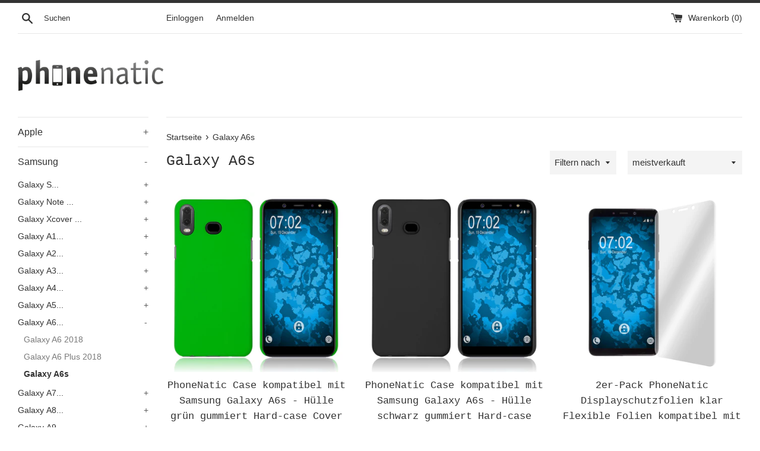

--- FILE ---
content_type: text/html; charset=utf-8
request_url: https://www.phonenatic.de/collections/galaxy-a6s
body_size: 32090
content:
<!doctype html>
<html class="supports-no-js" lang="de">
<head>
  <meta charset="utf-8">
  <meta http-equiv="X-UA-Compatible" content="IE=edge,chrome=1">
  <meta name="viewport" content="width=device-width,initial-scale=1">
  <meta name="theme-color" content="">
  <link rel="canonical" href="https://www.phonenatic.de/collections/galaxy-a6s">

  
    <link rel="shortcut icon" href="//www.phonenatic.de/cdn/shop/files/Bildschirmfoto_2025-07-28_um_15.42.12_62bc5971-2f01-4a94-8f8b-bfab7bab4f7f_32x32.png?v=1753710224" type="image/png" />
  

  <title>
  Galaxy A6s &ndash; PhoneNatic Shop
  </title>

  

  <!-- /snippets/social-meta-tags.liquid -->




<meta property="og:site_name" content="PhoneNatic Shop">
<meta property="og:url" content="https://www.phonenatic.de/collections/galaxy-a6s">
<meta property="og:title" content="Galaxy A6s">
<meta property="og:type" content="product.group">
<meta property="og:description" content="Smartphone, Tablet und Smartwatch Zubehör • über 20.000 Artikel im Shop verfügbar • weltweiter Versand • Bearbeitung am selben Tag.">

<meta property="og:image" content="http://www.phonenatic.de/cdn/shop/files/phonenatic_1200x1200.jpg?v=1753710425">
<meta property="og:image:secure_url" content="https://www.phonenatic.de/cdn/shop/files/phonenatic_1200x1200.jpg?v=1753710425">


<meta name="twitter:card" content="summary_large_image">
<meta name="twitter:title" content="Galaxy A6s">
<meta name="twitter:description" content="Smartphone, Tablet und Smartwatch Zubehör • über 20.000 Artikel im Shop verfügbar • weltweiter Versand • Bearbeitung am selben Tag.">

  <style data-shopify>
  :root {
    --color-body-text: #333333;
    --color-body: #ffffff;
  }
</style>


  <script>
    document.documentElement.className = document.documentElement.className.replace('supports-no-js', 'supports-js');

    var theme = {
      strings: {
        addToCart: "In den Warenkorb legen",
        itemAddedToCart: "Artikel wurde in den Warenkorb gelegt.",
        soldOut: "Ausverkauft",
        unavailable: "Nicht verfügbar",
        viewCart: "Warenkorb ansehen",
        zoomClose: "Schließen (Esc)",
        zoomPrev: "Vorige (Linke Pfeiltaste)",
        zoomNext: "Nächste (Rechte Pfeiltaste)"
      },
      mapStrings: {
        addressError: "Kann die Adresse nicht finden",
        addressNoResults: "Keine Ergebnisse für diese Adresse",
        addressQueryLimit: "Du hast die Nutzungsgrenze der Google-API überschritten. Du solltest über ein Upgrade auf einen \u003ca href=\"https:\/\/developers.google.com\/maps\/premium\/usage-limits\"\u003ePremium-Plan\u003c\/a\u003e nachdenken.",
        authError: "Es gab ein Problem bei Google Maps Konto zu authentifizieren."
      }
    };theme.breadcrumbs = {
        collection: {
          title: "Galaxy A6s",
          link: "https://www.phonenatic.de/collections/galaxy-a6s"
        }
      };
      sessionStorage.setItem("breadcrumb", JSON.stringify(theme.breadcrumbs.collection));</script>

  <link href="//www.phonenatic.de/cdn/shop/t/2/assets/theme.scss.css?v=7708217020075848291759334078" rel="stylesheet" type="text/css" media="all" />

  <script>window.performance && window.performance.mark && window.performance.mark('shopify.content_for_header.start');</script><meta id="shopify-digital-wallet" name="shopify-digital-wallet" content="/61975822567/digital_wallets/dialog">
<meta name="shopify-checkout-api-token" content="a2cb9747ac54d36673d3c8cf8915135a">
<meta id="in-context-paypal-metadata" data-shop-id="61975822567" data-venmo-supported="false" data-environment="production" data-locale="de_DE" data-paypal-v4="true" data-currency="EUR">
<link rel="alternate" type="application/atom+xml" title="Feed" href="/collections/galaxy-a6s.atom" />
<link rel="next" href="/collections/galaxy-a6s?page=2">
<link rel="alternate" type="application/json+oembed" href="https://www.phonenatic.de/collections/galaxy-a6s.oembed">
<script async="async" src="/checkouts/internal/preloads.js?locale=de-DE"></script>
<link rel="preconnect" href="https://shop.app" crossorigin="anonymous">
<script async="async" src="https://shop.app/checkouts/internal/preloads.js?locale=de-DE&shop_id=61975822567" crossorigin="anonymous"></script>
<script id="apple-pay-shop-capabilities" type="application/json">{"shopId":61975822567,"countryCode":"DE","currencyCode":"EUR","merchantCapabilities":["supports3DS"],"merchantId":"gid:\/\/shopify\/Shop\/61975822567","merchantName":"PhoneNatic Shop","requiredBillingContactFields":["postalAddress","email"],"requiredShippingContactFields":["postalAddress","email"],"shippingType":"shipping","supportedNetworks":["visa","maestro","masterCard","amex"],"total":{"type":"pending","label":"PhoneNatic Shop","amount":"1.00"},"shopifyPaymentsEnabled":true,"supportsSubscriptions":true}</script>
<script id="shopify-features" type="application/json">{"accessToken":"a2cb9747ac54d36673d3c8cf8915135a","betas":["rich-media-storefront-analytics"],"domain":"www.phonenatic.de","predictiveSearch":true,"shopId":61975822567,"locale":"de"}</script>
<script>var Shopify = Shopify || {};
Shopify.shop = "phonenatic-shop.myshopify.com";
Shopify.locale = "de";
Shopify.currency = {"active":"EUR","rate":"1.0"};
Shopify.country = "DE";
Shopify.theme = {"name":"Simple","id":130011824359,"schema_name":"Simple","schema_version":"12.6.1","theme_store_id":578,"role":"main"};
Shopify.theme.handle = "null";
Shopify.theme.style = {"id":null,"handle":null};
Shopify.cdnHost = "www.phonenatic.de/cdn";
Shopify.routes = Shopify.routes || {};
Shopify.routes.root = "/";</script>
<script type="module">!function(o){(o.Shopify=o.Shopify||{}).modules=!0}(window);</script>
<script>!function(o){function n(){var o=[];function n(){o.push(Array.prototype.slice.apply(arguments))}return n.q=o,n}var t=o.Shopify=o.Shopify||{};t.loadFeatures=n(),t.autoloadFeatures=n()}(window);</script>
<script>
  window.ShopifyPay = window.ShopifyPay || {};
  window.ShopifyPay.apiHost = "shop.app\/pay";
  window.ShopifyPay.redirectState = null;
</script>
<script id="shop-js-analytics" type="application/json">{"pageType":"collection"}</script>
<script defer="defer" async type="module" src="//www.phonenatic.de/cdn/shopifycloud/shop-js/modules/v2/client.init-shop-cart-sync_e98Ab_XN.de.esm.js"></script>
<script defer="defer" async type="module" src="//www.phonenatic.de/cdn/shopifycloud/shop-js/modules/v2/chunk.common_Pcw9EP95.esm.js"></script>
<script defer="defer" async type="module" src="//www.phonenatic.de/cdn/shopifycloud/shop-js/modules/v2/chunk.modal_CzmY4ZhL.esm.js"></script>
<script type="module">
  await import("//www.phonenatic.de/cdn/shopifycloud/shop-js/modules/v2/client.init-shop-cart-sync_e98Ab_XN.de.esm.js");
await import("//www.phonenatic.de/cdn/shopifycloud/shop-js/modules/v2/chunk.common_Pcw9EP95.esm.js");
await import("//www.phonenatic.de/cdn/shopifycloud/shop-js/modules/v2/chunk.modal_CzmY4ZhL.esm.js");

  window.Shopify.SignInWithShop?.initShopCartSync?.({"fedCMEnabled":true,"windoidEnabled":true});

</script>
<script>
  window.Shopify = window.Shopify || {};
  if (!window.Shopify.featureAssets) window.Shopify.featureAssets = {};
  window.Shopify.featureAssets['shop-js'] = {"shop-cart-sync":["modules/v2/client.shop-cart-sync_DazCVyJ3.de.esm.js","modules/v2/chunk.common_Pcw9EP95.esm.js","modules/v2/chunk.modal_CzmY4ZhL.esm.js"],"init-fed-cm":["modules/v2/client.init-fed-cm_D0AulfmK.de.esm.js","modules/v2/chunk.common_Pcw9EP95.esm.js","modules/v2/chunk.modal_CzmY4ZhL.esm.js"],"shop-cash-offers":["modules/v2/client.shop-cash-offers_BISyWFEA.de.esm.js","modules/v2/chunk.common_Pcw9EP95.esm.js","modules/v2/chunk.modal_CzmY4ZhL.esm.js"],"shop-login-button":["modules/v2/client.shop-login-button_D_c1vx_E.de.esm.js","modules/v2/chunk.common_Pcw9EP95.esm.js","modules/v2/chunk.modal_CzmY4ZhL.esm.js"],"pay-button":["modules/v2/client.pay-button_CHADzJ4g.de.esm.js","modules/v2/chunk.common_Pcw9EP95.esm.js","modules/v2/chunk.modal_CzmY4ZhL.esm.js"],"shop-button":["modules/v2/client.shop-button_CQnD2U3v.de.esm.js","modules/v2/chunk.common_Pcw9EP95.esm.js","modules/v2/chunk.modal_CzmY4ZhL.esm.js"],"avatar":["modules/v2/client.avatar_BTnouDA3.de.esm.js"],"init-windoid":["modules/v2/client.init-windoid_CmA0-hrC.de.esm.js","modules/v2/chunk.common_Pcw9EP95.esm.js","modules/v2/chunk.modal_CzmY4ZhL.esm.js"],"init-shop-for-new-customer-accounts":["modules/v2/client.init-shop-for-new-customer-accounts_BCzC_Mib.de.esm.js","modules/v2/client.shop-login-button_D_c1vx_E.de.esm.js","modules/v2/chunk.common_Pcw9EP95.esm.js","modules/v2/chunk.modal_CzmY4ZhL.esm.js"],"init-shop-email-lookup-coordinator":["modules/v2/client.init-shop-email-lookup-coordinator_DYzOit4u.de.esm.js","modules/v2/chunk.common_Pcw9EP95.esm.js","modules/v2/chunk.modal_CzmY4ZhL.esm.js"],"init-shop-cart-sync":["modules/v2/client.init-shop-cart-sync_e98Ab_XN.de.esm.js","modules/v2/chunk.common_Pcw9EP95.esm.js","modules/v2/chunk.modal_CzmY4ZhL.esm.js"],"shop-toast-manager":["modules/v2/client.shop-toast-manager_Bc-1elH8.de.esm.js","modules/v2/chunk.common_Pcw9EP95.esm.js","modules/v2/chunk.modal_CzmY4ZhL.esm.js"],"init-customer-accounts":["modules/v2/client.init-customer-accounts_CqlRHmZs.de.esm.js","modules/v2/client.shop-login-button_D_c1vx_E.de.esm.js","modules/v2/chunk.common_Pcw9EP95.esm.js","modules/v2/chunk.modal_CzmY4ZhL.esm.js"],"init-customer-accounts-sign-up":["modules/v2/client.init-customer-accounts-sign-up_DZmBw6yB.de.esm.js","modules/v2/client.shop-login-button_D_c1vx_E.de.esm.js","modules/v2/chunk.common_Pcw9EP95.esm.js","modules/v2/chunk.modal_CzmY4ZhL.esm.js"],"shop-follow-button":["modules/v2/client.shop-follow-button_Cx-w7rSq.de.esm.js","modules/v2/chunk.common_Pcw9EP95.esm.js","modules/v2/chunk.modal_CzmY4ZhL.esm.js"],"checkout-modal":["modules/v2/client.checkout-modal_Djjmh8qM.de.esm.js","modules/v2/chunk.common_Pcw9EP95.esm.js","modules/v2/chunk.modal_CzmY4ZhL.esm.js"],"shop-login":["modules/v2/client.shop-login_DMZMgoZf.de.esm.js","modules/v2/chunk.common_Pcw9EP95.esm.js","modules/v2/chunk.modal_CzmY4ZhL.esm.js"],"lead-capture":["modules/v2/client.lead-capture_SqejaEd8.de.esm.js","modules/v2/chunk.common_Pcw9EP95.esm.js","modules/v2/chunk.modal_CzmY4ZhL.esm.js"],"payment-terms":["modules/v2/client.payment-terms_DUeEqFTJ.de.esm.js","modules/v2/chunk.common_Pcw9EP95.esm.js","modules/v2/chunk.modal_CzmY4ZhL.esm.js"]};
</script>
<script id="__st">var __st={"a":61975822567,"offset":3600,"reqid":"c36800be-1898-4927-b93c-8b1f1cf8aa96-1769085248","pageurl":"www.phonenatic.de\/collections\/galaxy-a6s","u":"bd3962a8fd2c","p":"collection","rtyp":"collection","rid":395139121383};</script>
<script>window.ShopifyPaypalV4VisibilityTracking = true;</script>
<script id="captcha-bootstrap">!function(){'use strict';const t='contact',e='account',n='new_comment',o=[[t,t],['blogs',n],['comments',n],[t,'customer']],c=[[e,'customer_login'],[e,'guest_login'],[e,'recover_customer_password'],[e,'create_customer']],r=t=>t.map((([t,e])=>`form[action*='/${t}']:not([data-nocaptcha='true']) input[name='form_type'][value='${e}']`)).join(','),a=t=>()=>t?[...document.querySelectorAll(t)].map((t=>t.form)):[];function s(){const t=[...o],e=r(t);return a(e)}const i='password',u='form_key',d=['recaptcha-v3-token','g-recaptcha-response','h-captcha-response',i],f=()=>{try{return window.sessionStorage}catch{return}},m='__shopify_v',_=t=>t.elements[u];function p(t,e,n=!1){try{const o=window.sessionStorage,c=JSON.parse(o.getItem(e)),{data:r}=function(t){const{data:e,action:n}=t;return t[m]||n?{data:e,action:n}:{data:t,action:n}}(c);for(const[e,n]of Object.entries(r))t.elements[e]&&(t.elements[e].value=n);n&&o.removeItem(e)}catch(o){console.error('form repopulation failed',{error:o})}}const l='form_type',E='cptcha';function T(t){t.dataset[E]=!0}const w=window,h=w.document,L='Shopify',v='ce_forms',y='captcha';let A=!1;((t,e)=>{const n=(g='f06e6c50-85a8-45c8-87d0-21a2b65856fe',I='https://cdn.shopify.com/shopifycloud/storefront-forms-hcaptcha/ce_storefront_forms_captcha_hcaptcha.v1.5.2.iife.js',D={infoText:'Durch hCaptcha geschützt',privacyText:'Datenschutz',termsText:'Allgemeine Geschäftsbedingungen'},(t,e,n)=>{const o=w[L][v],c=o.bindForm;if(c)return c(t,g,e,D).then(n);var r;o.q.push([[t,g,e,D],n]),r=I,A||(h.body.append(Object.assign(h.createElement('script'),{id:'captcha-provider',async:!0,src:r})),A=!0)});var g,I,D;w[L]=w[L]||{},w[L][v]=w[L][v]||{},w[L][v].q=[],w[L][y]=w[L][y]||{},w[L][y].protect=function(t,e){n(t,void 0,e),T(t)},Object.freeze(w[L][y]),function(t,e,n,w,h,L){const[v,y,A,g]=function(t,e,n){const i=e?o:[],u=t?c:[],d=[...i,...u],f=r(d),m=r(i),_=r(d.filter((([t,e])=>n.includes(e))));return[a(f),a(m),a(_),s()]}(w,h,L),I=t=>{const e=t.target;return e instanceof HTMLFormElement?e:e&&e.form},D=t=>v().includes(t);t.addEventListener('submit',(t=>{const e=I(t);if(!e)return;const n=D(e)&&!e.dataset.hcaptchaBound&&!e.dataset.recaptchaBound,o=_(e),c=g().includes(e)&&(!o||!o.value);(n||c)&&t.preventDefault(),c&&!n&&(function(t){try{if(!f())return;!function(t){const e=f();if(!e)return;const n=_(t);if(!n)return;const o=n.value;o&&e.removeItem(o)}(t);const e=Array.from(Array(32),(()=>Math.random().toString(36)[2])).join('');!function(t,e){_(t)||t.append(Object.assign(document.createElement('input'),{type:'hidden',name:u})),t.elements[u].value=e}(t,e),function(t,e){const n=f();if(!n)return;const o=[...t.querySelectorAll(`input[type='${i}']`)].map((({name:t})=>t)),c=[...d,...o],r={};for(const[a,s]of new FormData(t).entries())c.includes(a)||(r[a]=s);n.setItem(e,JSON.stringify({[m]:1,action:t.action,data:r}))}(t,e)}catch(e){console.error('failed to persist form',e)}}(e),e.submit())}));const S=(t,e)=>{t&&!t.dataset[E]&&(n(t,e.some((e=>e===t))),T(t))};for(const o of['focusin','change'])t.addEventListener(o,(t=>{const e=I(t);D(e)&&S(e,y())}));const B=e.get('form_key'),M=e.get(l),P=B&&M;t.addEventListener('DOMContentLoaded',(()=>{const t=y();if(P)for(const e of t)e.elements[l].value===M&&p(e,B);[...new Set([...A(),...v().filter((t=>'true'===t.dataset.shopifyCaptcha))])].forEach((e=>S(e,t)))}))}(h,new URLSearchParams(w.location.search),n,t,e,['guest_login'])})(!0,!0)}();</script>
<script integrity="sha256-4kQ18oKyAcykRKYeNunJcIwy7WH5gtpwJnB7kiuLZ1E=" data-source-attribution="shopify.loadfeatures" defer="defer" src="//www.phonenatic.de/cdn/shopifycloud/storefront/assets/storefront/load_feature-a0a9edcb.js" crossorigin="anonymous"></script>
<script crossorigin="anonymous" defer="defer" src="//www.phonenatic.de/cdn/shopifycloud/storefront/assets/shopify_pay/storefront-65b4c6d7.js?v=20250812"></script>
<script data-source-attribution="shopify.dynamic_checkout.dynamic.init">var Shopify=Shopify||{};Shopify.PaymentButton=Shopify.PaymentButton||{isStorefrontPortableWallets:!0,init:function(){window.Shopify.PaymentButton.init=function(){};var t=document.createElement("script");t.src="https://www.phonenatic.de/cdn/shopifycloud/portable-wallets/latest/portable-wallets.de.js",t.type="module",document.head.appendChild(t)}};
</script>
<script data-source-attribution="shopify.dynamic_checkout.buyer_consent">
  function portableWalletsHideBuyerConsent(e){var t=document.getElementById("shopify-buyer-consent"),n=document.getElementById("shopify-subscription-policy-button");t&&n&&(t.classList.add("hidden"),t.setAttribute("aria-hidden","true"),n.removeEventListener("click",e))}function portableWalletsShowBuyerConsent(e){var t=document.getElementById("shopify-buyer-consent"),n=document.getElementById("shopify-subscription-policy-button");t&&n&&(t.classList.remove("hidden"),t.removeAttribute("aria-hidden"),n.addEventListener("click",e))}window.Shopify?.PaymentButton&&(window.Shopify.PaymentButton.hideBuyerConsent=portableWalletsHideBuyerConsent,window.Shopify.PaymentButton.showBuyerConsent=portableWalletsShowBuyerConsent);
</script>
<script data-source-attribution="shopify.dynamic_checkout.cart.bootstrap">document.addEventListener("DOMContentLoaded",(function(){function t(){return document.querySelector("shopify-accelerated-checkout-cart, shopify-accelerated-checkout")}if(t())Shopify.PaymentButton.init();else{new MutationObserver((function(e,n){t()&&(Shopify.PaymentButton.init(),n.disconnect())})).observe(document.body,{childList:!0,subtree:!0})}}));
</script>
<link id="shopify-accelerated-checkout-styles" rel="stylesheet" media="screen" href="https://www.phonenatic.de/cdn/shopifycloud/portable-wallets/latest/accelerated-checkout-backwards-compat.css" crossorigin="anonymous">
<style id="shopify-accelerated-checkout-cart">
        #shopify-buyer-consent {
  margin-top: 1em;
  display: inline-block;
  width: 100%;
}

#shopify-buyer-consent.hidden {
  display: none;
}

#shopify-subscription-policy-button {
  background: none;
  border: none;
  padding: 0;
  text-decoration: underline;
  font-size: inherit;
  cursor: pointer;
}

#shopify-subscription-policy-button::before {
  box-shadow: none;
}

      </style>

<script>window.performance && window.performance.mark && window.performance.mark('shopify.content_for_header.end');</script>

  <script src="//www.phonenatic.de/cdn/shop/t/2/assets/jquery-1.11.0.min.js?v=32460426840832490021641375287" type="text/javascript"></script>
  <script src="//www.phonenatic.de/cdn/shop/t/2/assets/modernizr.min.js?v=44044439420609591321641375288" type="text/javascript"></script>

  <script src="//www.phonenatic.de/cdn/shop/t/2/assets/lazysizes.min.js?v=155223123402716617051641375288" async="async"></script>

  
<link href="https://monorail-edge.shopifysvc.com" rel="dns-prefetch">
<script>(function(){if ("sendBeacon" in navigator && "performance" in window) {try {var session_token_from_headers = performance.getEntriesByType('navigation')[0].serverTiming.find(x => x.name == '_s').description;} catch {var session_token_from_headers = undefined;}var session_cookie_matches = document.cookie.match(/_shopify_s=([^;]*)/);var session_token_from_cookie = session_cookie_matches && session_cookie_matches.length === 2 ? session_cookie_matches[1] : "";var session_token = session_token_from_headers || session_token_from_cookie || "";function handle_abandonment_event(e) {var entries = performance.getEntries().filter(function(entry) {return /monorail-edge.shopifysvc.com/.test(entry.name);});if (!window.abandonment_tracked && entries.length === 0) {window.abandonment_tracked = true;var currentMs = Date.now();var navigation_start = performance.timing.navigationStart;var payload = {shop_id: 61975822567,url: window.location.href,navigation_start,duration: currentMs - navigation_start,session_token,page_type: "collection"};window.navigator.sendBeacon("https://monorail-edge.shopifysvc.com/v1/produce", JSON.stringify({schema_id: "online_store_buyer_site_abandonment/1.1",payload: payload,metadata: {event_created_at_ms: currentMs,event_sent_at_ms: currentMs}}));}}window.addEventListener('pagehide', handle_abandonment_event);}}());</script>
<script id="web-pixels-manager-setup">(function e(e,d,r,n,o){if(void 0===o&&(o={}),!Boolean(null===(a=null===(i=window.Shopify)||void 0===i?void 0:i.analytics)||void 0===a?void 0:a.replayQueue)){var i,a;window.Shopify=window.Shopify||{};var t=window.Shopify;t.analytics=t.analytics||{};var s=t.analytics;s.replayQueue=[],s.publish=function(e,d,r){return s.replayQueue.push([e,d,r]),!0};try{self.performance.mark("wpm:start")}catch(e){}var l=function(){var e={modern:/Edge?\/(1{2}[4-9]|1[2-9]\d|[2-9]\d{2}|\d{4,})\.\d+(\.\d+|)|Firefox\/(1{2}[4-9]|1[2-9]\d|[2-9]\d{2}|\d{4,})\.\d+(\.\d+|)|Chrom(ium|e)\/(9{2}|\d{3,})\.\d+(\.\d+|)|(Maci|X1{2}).+ Version\/(15\.\d+|(1[6-9]|[2-9]\d|\d{3,})\.\d+)([,.]\d+|)( \(\w+\)|)( Mobile\/\w+|) Safari\/|Chrome.+OPR\/(9{2}|\d{3,})\.\d+\.\d+|(CPU[ +]OS|iPhone[ +]OS|CPU[ +]iPhone|CPU IPhone OS|CPU iPad OS)[ +]+(15[._]\d+|(1[6-9]|[2-9]\d|\d{3,})[._]\d+)([._]\d+|)|Android:?[ /-](13[3-9]|1[4-9]\d|[2-9]\d{2}|\d{4,})(\.\d+|)(\.\d+|)|Android.+Firefox\/(13[5-9]|1[4-9]\d|[2-9]\d{2}|\d{4,})\.\d+(\.\d+|)|Android.+Chrom(ium|e)\/(13[3-9]|1[4-9]\d|[2-9]\d{2}|\d{4,})\.\d+(\.\d+|)|SamsungBrowser\/([2-9]\d|\d{3,})\.\d+/,legacy:/Edge?\/(1[6-9]|[2-9]\d|\d{3,})\.\d+(\.\d+|)|Firefox\/(5[4-9]|[6-9]\d|\d{3,})\.\d+(\.\d+|)|Chrom(ium|e)\/(5[1-9]|[6-9]\d|\d{3,})\.\d+(\.\d+|)([\d.]+$|.*Safari\/(?![\d.]+ Edge\/[\d.]+$))|(Maci|X1{2}).+ Version\/(10\.\d+|(1[1-9]|[2-9]\d|\d{3,})\.\d+)([,.]\d+|)( \(\w+\)|)( Mobile\/\w+|) Safari\/|Chrome.+OPR\/(3[89]|[4-9]\d|\d{3,})\.\d+\.\d+|(CPU[ +]OS|iPhone[ +]OS|CPU[ +]iPhone|CPU IPhone OS|CPU iPad OS)[ +]+(10[._]\d+|(1[1-9]|[2-9]\d|\d{3,})[._]\d+)([._]\d+|)|Android:?[ /-](13[3-9]|1[4-9]\d|[2-9]\d{2}|\d{4,})(\.\d+|)(\.\d+|)|Mobile Safari.+OPR\/([89]\d|\d{3,})\.\d+\.\d+|Android.+Firefox\/(13[5-9]|1[4-9]\d|[2-9]\d{2}|\d{4,})\.\d+(\.\d+|)|Android.+Chrom(ium|e)\/(13[3-9]|1[4-9]\d|[2-9]\d{2}|\d{4,})\.\d+(\.\d+|)|Android.+(UC? ?Browser|UCWEB|U3)[ /]?(15\.([5-9]|\d{2,})|(1[6-9]|[2-9]\d|\d{3,})\.\d+)\.\d+|SamsungBrowser\/(5\.\d+|([6-9]|\d{2,})\.\d+)|Android.+MQ{2}Browser\/(14(\.(9|\d{2,})|)|(1[5-9]|[2-9]\d|\d{3,})(\.\d+|))(\.\d+|)|K[Aa][Ii]OS\/(3\.\d+|([4-9]|\d{2,})\.\d+)(\.\d+|)/},d=e.modern,r=e.legacy,n=navigator.userAgent;return n.match(d)?"modern":n.match(r)?"legacy":"unknown"}(),u="modern"===l?"modern":"legacy",c=(null!=n?n:{modern:"",legacy:""})[u],f=function(e){return[e.baseUrl,"/wpm","/b",e.hashVersion,"modern"===e.buildTarget?"m":"l",".js"].join("")}({baseUrl:d,hashVersion:r,buildTarget:u}),m=function(e){var d=e.version,r=e.bundleTarget,n=e.surface,o=e.pageUrl,i=e.monorailEndpoint;return{emit:function(e){var a=e.status,t=e.errorMsg,s=(new Date).getTime(),l=JSON.stringify({metadata:{event_sent_at_ms:s},events:[{schema_id:"web_pixels_manager_load/3.1",payload:{version:d,bundle_target:r,page_url:o,status:a,surface:n,error_msg:t},metadata:{event_created_at_ms:s}}]});if(!i)return console&&console.warn&&console.warn("[Web Pixels Manager] No Monorail endpoint provided, skipping logging."),!1;try{return self.navigator.sendBeacon.bind(self.navigator)(i,l)}catch(e){}var u=new XMLHttpRequest;try{return u.open("POST",i,!0),u.setRequestHeader("Content-Type","text/plain"),u.send(l),!0}catch(e){return console&&console.warn&&console.warn("[Web Pixels Manager] Got an unhandled error while logging to Monorail."),!1}}}}({version:r,bundleTarget:l,surface:e.surface,pageUrl:self.location.href,monorailEndpoint:e.monorailEndpoint});try{o.browserTarget=l,function(e){var d=e.src,r=e.async,n=void 0===r||r,o=e.onload,i=e.onerror,a=e.sri,t=e.scriptDataAttributes,s=void 0===t?{}:t,l=document.createElement("script"),u=document.querySelector("head"),c=document.querySelector("body");if(l.async=n,l.src=d,a&&(l.integrity=a,l.crossOrigin="anonymous"),s)for(var f in s)if(Object.prototype.hasOwnProperty.call(s,f))try{l.dataset[f]=s[f]}catch(e){}if(o&&l.addEventListener("load",o),i&&l.addEventListener("error",i),u)u.appendChild(l);else{if(!c)throw new Error("Did not find a head or body element to append the script");c.appendChild(l)}}({src:f,async:!0,onload:function(){if(!function(){var e,d;return Boolean(null===(d=null===(e=window.Shopify)||void 0===e?void 0:e.analytics)||void 0===d?void 0:d.initialized)}()){var d=window.webPixelsManager.init(e)||void 0;if(d){var r=window.Shopify.analytics;r.replayQueue.forEach((function(e){var r=e[0],n=e[1],o=e[2];d.publishCustomEvent(r,n,o)})),r.replayQueue=[],r.publish=d.publishCustomEvent,r.visitor=d.visitor,r.initialized=!0}}},onerror:function(){return m.emit({status:"failed",errorMsg:"".concat(f," has failed to load")})},sri:function(e){var d=/^sha384-[A-Za-z0-9+/=]+$/;return"string"==typeof e&&d.test(e)}(c)?c:"",scriptDataAttributes:o}),m.emit({status:"loading"})}catch(e){m.emit({status:"failed",errorMsg:(null==e?void 0:e.message)||"Unknown error"})}}})({shopId: 61975822567,storefrontBaseUrl: "https://www.phonenatic.de",extensionsBaseUrl: "https://extensions.shopifycdn.com/cdn/shopifycloud/web-pixels-manager",monorailEndpoint: "https://monorail-edge.shopifysvc.com/unstable/produce_batch",surface: "storefront-renderer",enabledBetaFlags: ["2dca8a86"],webPixelsConfigList: [{"id":"shopify-app-pixel","configuration":"{}","eventPayloadVersion":"v1","runtimeContext":"STRICT","scriptVersion":"0450","apiClientId":"shopify-pixel","type":"APP","privacyPurposes":["ANALYTICS","MARKETING"]},{"id":"shopify-custom-pixel","eventPayloadVersion":"v1","runtimeContext":"LAX","scriptVersion":"0450","apiClientId":"shopify-pixel","type":"CUSTOM","privacyPurposes":["ANALYTICS","MARKETING"]}],isMerchantRequest: false,initData: {"shop":{"name":"PhoneNatic Shop","paymentSettings":{"currencyCode":"EUR"},"myshopifyDomain":"phonenatic-shop.myshopify.com","countryCode":"DE","storefrontUrl":"https:\/\/www.phonenatic.de"},"customer":null,"cart":null,"checkout":null,"productVariants":[],"purchasingCompany":null},},"https://www.phonenatic.de/cdn","fcfee988w5aeb613cpc8e4bc33m6693e112",{"modern":"","legacy":""},{"shopId":"61975822567","storefrontBaseUrl":"https:\/\/www.phonenatic.de","extensionBaseUrl":"https:\/\/extensions.shopifycdn.com\/cdn\/shopifycloud\/web-pixels-manager","surface":"storefront-renderer","enabledBetaFlags":"[\"2dca8a86\"]","isMerchantRequest":"false","hashVersion":"fcfee988w5aeb613cpc8e4bc33m6693e112","publish":"custom","events":"[[\"page_viewed\",{}],[\"collection_viewed\",{\"collection\":{\"id\":\"395139121383\",\"title\":\"Galaxy A6s\",\"productVariants\":[{\"price\":{\"amount\":4.9,\"currencyCode\":\"EUR\"},\"product\":{\"title\":\"PhoneNatic Case kompatibel mit Samsung Galaxy A6s - Hülle grün gummiert Hard-case Cover\",\"vendor\":\"PhoneNatic\",\"id\":\"7498546348263\",\"untranslatedTitle\":\"PhoneNatic Case kompatibel mit Samsung Galaxy A6s - Hülle grün gummiert Hard-case Cover\",\"url\":\"\/products\/hardcase-fur-samsung-galaxy-a6s-gummiert-grun\",\"type\":\"\"},\"id\":\"42274248982759\",\"image\":{\"src\":\"\/\/www.phonenatic.de\/cdn\/shop\/products\/samsung-galaxy-a6s-hcg-gruen-01.jpg?v=1641294681\"},\"sku\":null,\"title\":\"Default Title\",\"untranslatedTitle\":\"Default Title\"},{\"price\":{\"amount\":4.9,\"currencyCode\":\"EUR\"},\"product\":{\"title\":\"PhoneNatic Case kompatibel mit Samsung Galaxy A6s - Hülle schwarz gummiert Hard-case Cover\",\"vendor\":\"PhoneNatic\",\"id\":\"7498512367847\",\"untranslatedTitle\":\"PhoneNatic Case kompatibel mit Samsung Galaxy A6s - Hülle schwarz gummiert Hard-case Cover\",\"url\":\"\/products\/hardcase-fur-samsung-galaxy-a6s-gummiert-schwarz\",\"type\":\"\"},\"id\":\"42274146287847\",\"image\":{\"src\":\"\/\/www.phonenatic.de\/cdn\/shop\/products\/samsung-galaxy-a6s-hcg-schwarz-01.jpg?v=1641293402\"},\"sku\":null,\"title\":\"Default Title\",\"untranslatedTitle\":\"Default Title\"},{\"price\":{\"amount\":4.45,\"currencyCode\":\"EUR\"},\"product\":{\"title\":\"2er-Pack PhoneNatic Displayschutzfolien klar Flexible Folien kompatibel mit Samsung Galaxy A6s\",\"vendor\":\"PhoneNatic\",\"id\":\"7495240515815\",\"untranslatedTitle\":\"2er-Pack PhoneNatic Displayschutzfolien klar Flexible Folien kompatibel mit Samsung Galaxy A6s\",\"url\":\"\/products\/2-x-samsung-galaxy-a6s-displayschutzfolie-klar-flexible-foli\",\"type\":\"\"},\"id\":\"42258389729511\",\"image\":{\"src\":\"\/\/www.phonenatic.de\/cdn\/shop\/products\/produkt-galaxy-A6s-folien-flexi-01_1540a10f-4483-4133-85ff-3c1059965be2.jpg?v=1640885831\"},\"sku\":\"60015791\",\"title\":\"Default Title\",\"untranslatedTitle\":\"Default Title\"},{\"price\":{\"amount\":5.4,\"currencyCode\":\"EUR\"},\"product\":{\"title\":\"8er-Pack PhoneNatic Displayschutzfolien klar  kompatibel mit Samsung Galaxy A6s\",\"vendor\":\"PhoneNatic\",\"id\":\"7495240417511\",\"untranslatedTitle\":\"8er-Pack PhoneNatic Displayschutzfolien klar  kompatibel mit Samsung Galaxy A6s\",\"url\":\"\/products\/8-x-samsung-galaxy-a6s-displayschutzfolie-klar\",\"type\":\"\"},\"id\":\"42258389565671\",\"image\":{\"src\":\"\/\/www.phonenatic.de\/cdn\/shop\/products\/produkt-galaxy-A6s-folien-klar-01_07aa4782-4e78-4acc-bce0-802c5bbe4d7d.jpg?v=1640885827\"},\"sku\":\"60015785\",\"title\":\"Default Title\",\"untranslatedTitle\":\"Default Title\"},{\"price\":{\"amount\":3.4,\"currencyCode\":\"EUR\"},\"product\":{\"title\":\"4er-Pack PhoneNatic Displayschutzfolien klar  kompatibel mit Samsung Galaxy A6s\",\"vendor\":\"PhoneNatic\",\"id\":\"7495240384743\",\"untranslatedTitle\":\"4er-Pack PhoneNatic Displayschutzfolien klar  kompatibel mit Samsung Galaxy A6s\",\"url\":\"\/products\/4-x-samsung-galaxy-a6s-displayschutzfolie-klar\",\"type\":\"\"},\"id\":\"42258389532903\",\"image\":{\"src\":\"\/\/www.phonenatic.de\/cdn\/shop\/products\/produkt-galaxy-A6s-folien-klar-01_b6843507-678a-4d0d-b0c4-f929b91d4ff7.jpg?v=1640885825\"},\"sku\":\"60015783\",\"title\":\"Default Title\",\"untranslatedTitle\":\"Default Title\"},{\"price\":{\"amount\":3.9,\"currencyCode\":\"EUR\"},\"product\":{\"title\":\"1er-Pack PhoneNatic Displayschutzfolien klar Flexible Folien kompatibel mit Samsung Galaxy A6s\",\"vendor\":\"PhoneNatic\",\"id\":\"7495238713575\",\"untranslatedTitle\":\"1er-Pack PhoneNatic Displayschutzfolien klar Flexible Folien kompatibel mit Samsung Galaxy A6s\",\"url\":\"\/products\/1-x-samsung-galaxy-a6s-displayschutzfolie-klar-flexible-foli\",\"type\":\"\"},\"id\":\"42258387402983\",\"image\":{\"src\":\"\/\/www.phonenatic.de\/cdn\/shop\/products\/produkt-galaxy-A6s-folien-flexi-01_ee7c54a8-9db0-482f-a788-635003fc9d52.jpg?v=1640885736\"},\"sku\":\"60015790\",\"title\":\"Default Title\",\"untranslatedTitle\":\"Default Title\"},{\"price\":{\"amount\":3.4,\"currencyCode\":\"EUR\"},\"product\":{\"title\":\"4er-Pack PhoneNatic Displayschutzfolien matt  kompatibel mit Samsung Galaxy A6s\",\"vendor\":\"PhoneNatic\",\"id\":\"7495238582503\",\"untranslatedTitle\":\"4er-Pack PhoneNatic Displayschutzfolien matt  kompatibel mit Samsung Galaxy A6s\",\"url\":\"\/products\/4-x-samsung-galaxy-a6s-displayschutzfolie-matt\",\"type\":\"\"},\"id\":\"42258387271911\",\"image\":{\"src\":\"\/\/www.phonenatic.de\/cdn\/shop\/products\/produkt-galaxy-A6s-folien-matt-01_02bf54fe-83c5-4fdb-9e7c-eba7f89187b8.jpg?v=1640885727\"},\"sku\":\"60015787\",\"title\":\"Default Title\",\"untranslatedTitle\":\"Default Title\"},{\"price\":{\"amount\":5.4,\"currencyCode\":\"EUR\"},\"product\":{\"title\":\"8er-Pack PhoneNatic Displayschutzfolien matt  kompatibel mit Samsung Galaxy A6s\",\"vendor\":\"PhoneNatic\",\"id\":\"7495234846951\",\"untranslatedTitle\":\"8er-Pack PhoneNatic Displayschutzfolien matt  kompatibel mit Samsung Galaxy A6s\",\"url\":\"\/products\/8-x-samsung-galaxy-a6s-displayschutzfolie-matt\",\"type\":\"\"},\"id\":\"42258382127335\",\"image\":{\"src\":\"\/\/www.phonenatic.de\/cdn\/shop\/products\/produkt-galaxy-A6s-folien-matt-01_b948e568-f5b9-4fc5-b1cf-6c99bc01b277.jpg?v=1640885493\"},\"sku\":\"60015789\",\"title\":\"Default Title\",\"untranslatedTitle\":\"Default Title\"},{\"price\":{\"amount\":4.4,\"currencyCode\":\"EUR\"},\"product\":{\"title\":\"6er-Pack PhoneNatic Displayschutzfolien matt  kompatibel mit Samsung Galaxy A6s\",\"vendor\":\"PhoneNatic\",\"id\":\"7495234814183\",\"untranslatedTitle\":\"6er-Pack PhoneNatic Displayschutzfolien matt  kompatibel mit Samsung Galaxy A6s\",\"url\":\"\/products\/6-x-samsung-galaxy-a6s-displayschutzfolie-matt\",\"type\":\"\"},\"id\":\"42258382094567\",\"image\":{\"src\":\"\/\/www.phonenatic.de\/cdn\/shop\/products\/produkt-galaxy-A6s-folien-matt-01_2a205ba5-1b54-487c-9981-6b758b1c6450.jpg?v=1640885490\"},\"sku\":\"60015788\",\"title\":\"Default Title\",\"untranslatedTitle\":\"Default Title\"},{\"price\":{\"amount\":5.9,\"currencyCode\":\"EUR\"},\"product\":{\"title\":\"4er-Pack PhoneNatic Displayschutzfolien klar Flexible Folien kompatibel mit Samsung Galaxy A6s\",\"vendor\":\"PhoneNatic\",\"id\":\"7495205191911\",\"untranslatedTitle\":\"4er-Pack PhoneNatic Displayschutzfolien klar Flexible Folien kompatibel mit Samsung Galaxy A6s\",\"url\":\"\/products\/4-x-samsung-galaxy-a6s-displayschutzfolie-klar-flexible-foli\",\"type\":\"\"},\"id\":\"42258312691943\",\"image\":{\"src\":\"\/\/www.phonenatic.de\/cdn\/shop\/products\/produkt-galaxy-A6s-folien-flexi-01.jpg?v=1640884174\"},\"sku\":\"60015792\",\"title\":\"Default Title\",\"untranslatedTitle\":\"Default Title\"},{\"price\":{\"amount\":2.4,\"currencyCode\":\"EUR\"},\"product\":{\"title\":\"2er-Pack PhoneNatic Displayschutzfolien matt  kompatibel mit Samsung Galaxy A6s\",\"vendor\":\"PhoneNatic\",\"id\":\"7495205126375\",\"untranslatedTitle\":\"2er-Pack PhoneNatic Displayschutzfolien matt  kompatibel mit Samsung Galaxy A6s\",\"url\":\"\/products\/2-x-samsung-galaxy-a6s-displayschutzfolie-matt\",\"type\":\"\"},\"id\":\"42258312495335\",\"image\":{\"src\":\"\/\/www.phonenatic.de\/cdn\/shop\/products\/produkt-galaxy-A6s-folien-matt-01.jpg?v=1640884172\"},\"sku\":\"60015786\",\"title\":\"Default Title\",\"untranslatedTitle\":\"Default Title\"},{\"price\":{\"amount\":4.4,\"currencyCode\":\"EUR\"},\"product\":{\"title\":\"6er-Pack PhoneNatic Displayschutzfolien klar  kompatibel mit Samsung Galaxy A6s\",\"vendor\":\"PhoneNatic\",\"id\":\"7495204929767\",\"untranslatedTitle\":\"6er-Pack PhoneNatic Displayschutzfolien klar  kompatibel mit Samsung Galaxy A6s\",\"url\":\"\/products\/6-x-samsung-galaxy-a6s-displayschutzfolie-klar\",\"type\":\"\"},\"id\":\"42258312036583\",\"image\":{\"src\":\"\/\/www.phonenatic.de\/cdn\/shop\/products\/produkt-galaxy-A6s-folien-klar-01_9849fbc8-2245-426e-81f9-5e05af2807b0.jpg?v=1640884160\"},\"sku\":\"60015784\",\"title\":\"Default Title\",\"untranslatedTitle\":\"Default Title\"}]}}]]"});</script><script>
  window.ShopifyAnalytics = window.ShopifyAnalytics || {};
  window.ShopifyAnalytics.meta = window.ShopifyAnalytics.meta || {};
  window.ShopifyAnalytics.meta.currency = 'EUR';
  var meta = {"products":[{"id":7498546348263,"gid":"gid:\/\/shopify\/Product\/7498546348263","vendor":"PhoneNatic","type":"","handle":"hardcase-fur-samsung-galaxy-a6s-gummiert-grun","variants":[{"id":42274248982759,"price":490,"name":"PhoneNatic Case kompatibel mit Samsung Galaxy A6s - Hülle grün gummiert Hard-case Cover","public_title":null,"sku":null}],"remote":false},{"id":7498512367847,"gid":"gid:\/\/shopify\/Product\/7498512367847","vendor":"PhoneNatic","type":"","handle":"hardcase-fur-samsung-galaxy-a6s-gummiert-schwarz","variants":[{"id":42274146287847,"price":490,"name":"PhoneNatic Case kompatibel mit Samsung Galaxy A6s - Hülle schwarz gummiert Hard-case Cover","public_title":null,"sku":null}],"remote":false},{"id":7495240515815,"gid":"gid:\/\/shopify\/Product\/7495240515815","vendor":"PhoneNatic","type":"","handle":"2-x-samsung-galaxy-a6s-displayschutzfolie-klar-flexible-foli","variants":[{"id":42258389729511,"price":445,"name":"2er-Pack PhoneNatic Displayschutzfolien klar Flexible Folien kompatibel mit Samsung Galaxy A6s","public_title":null,"sku":"60015791"}],"remote":false},{"id":7495240417511,"gid":"gid:\/\/shopify\/Product\/7495240417511","vendor":"PhoneNatic","type":"","handle":"8-x-samsung-galaxy-a6s-displayschutzfolie-klar","variants":[{"id":42258389565671,"price":540,"name":"8er-Pack PhoneNatic Displayschutzfolien klar  kompatibel mit Samsung Galaxy A6s","public_title":null,"sku":"60015785"}],"remote":false},{"id":7495240384743,"gid":"gid:\/\/shopify\/Product\/7495240384743","vendor":"PhoneNatic","type":"","handle":"4-x-samsung-galaxy-a6s-displayschutzfolie-klar","variants":[{"id":42258389532903,"price":340,"name":"4er-Pack PhoneNatic Displayschutzfolien klar  kompatibel mit Samsung Galaxy A6s","public_title":null,"sku":"60015783"}],"remote":false},{"id":7495238713575,"gid":"gid:\/\/shopify\/Product\/7495238713575","vendor":"PhoneNatic","type":"","handle":"1-x-samsung-galaxy-a6s-displayschutzfolie-klar-flexible-foli","variants":[{"id":42258387402983,"price":390,"name":"1er-Pack PhoneNatic Displayschutzfolien klar Flexible Folien kompatibel mit Samsung Galaxy A6s","public_title":null,"sku":"60015790"}],"remote":false},{"id":7495238582503,"gid":"gid:\/\/shopify\/Product\/7495238582503","vendor":"PhoneNatic","type":"","handle":"4-x-samsung-galaxy-a6s-displayschutzfolie-matt","variants":[{"id":42258387271911,"price":340,"name":"4er-Pack PhoneNatic Displayschutzfolien matt  kompatibel mit Samsung Galaxy A6s","public_title":null,"sku":"60015787"}],"remote":false},{"id":7495234846951,"gid":"gid:\/\/shopify\/Product\/7495234846951","vendor":"PhoneNatic","type":"","handle":"8-x-samsung-galaxy-a6s-displayschutzfolie-matt","variants":[{"id":42258382127335,"price":540,"name":"8er-Pack PhoneNatic Displayschutzfolien matt  kompatibel mit Samsung Galaxy A6s","public_title":null,"sku":"60015789"}],"remote":false},{"id":7495234814183,"gid":"gid:\/\/shopify\/Product\/7495234814183","vendor":"PhoneNatic","type":"","handle":"6-x-samsung-galaxy-a6s-displayschutzfolie-matt","variants":[{"id":42258382094567,"price":440,"name":"6er-Pack PhoneNatic Displayschutzfolien matt  kompatibel mit Samsung Galaxy A6s","public_title":null,"sku":"60015788"}],"remote":false},{"id":7495205191911,"gid":"gid:\/\/shopify\/Product\/7495205191911","vendor":"PhoneNatic","type":"","handle":"4-x-samsung-galaxy-a6s-displayschutzfolie-klar-flexible-foli","variants":[{"id":42258312691943,"price":590,"name":"4er-Pack PhoneNatic Displayschutzfolien klar Flexible Folien kompatibel mit Samsung Galaxy A6s","public_title":null,"sku":"60015792"}],"remote":false},{"id":7495205126375,"gid":"gid:\/\/shopify\/Product\/7495205126375","vendor":"PhoneNatic","type":"","handle":"2-x-samsung-galaxy-a6s-displayschutzfolie-matt","variants":[{"id":42258312495335,"price":240,"name":"2er-Pack PhoneNatic Displayschutzfolien matt  kompatibel mit Samsung Galaxy A6s","public_title":null,"sku":"60015786"}],"remote":false},{"id":7495204929767,"gid":"gid:\/\/shopify\/Product\/7495204929767","vendor":"PhoneNatic","type":"","handle":"6-x-samsung-galaxy-a6s-displayschutzfolie-klar","variants":[{"id":42258312036583,"price":440,"name":"6er-Pack PhoneNatic Displayschutzfolien klar  kompatibel mit Samsung Galaxy A6s","public_title":null,"sku":"60015784"}],"remote":false}],"page":{"pageType":"collection","resourceType":"collection","resourceId":395139121383,"requestId":"c36800be-1898-4927-b93c-8b1f1cf8aa96-1769085248"}};
  for (var attr in meta) {
    window.ShopifyAnalytics.meta[attr] = meta[attr];
  }
</script>
<script class="analytics">
  (function () {
    var customDocumentWrite = function(content) {
      var jquery = null;

      if (window.jQuery) {
        jquery = window.jQuery;
      } else if (window.Checkout && window.Checkout.$) {
        jquery = window.Checkout.$;
      }

      if (jquery) {
        jquery('body').append(content);
      }
    };

    var hasLoggedConversion = function(token) {
      if (token) {
        return document.cookie.indexOf('loggedConversion=' + token) !== -1;
      }
      return false;
    }

    var setCookieIfConversion = function(token) {
      if (token) {
        var twoMonthsFromNow = new Date(Date.now());
        twoMonthsFromNow.setMonth(twoMonthsFromNow.getMonth() + 2);

        document.cookie = 'loggedConversion=' + token + '; expires=' + twoMonthsFromNow;
      }
    }

    var trekkie = window.ShopifyAnalytics.lib = window.trekkie = window.trekkie || [];
    if (trekkie.integrations) {
      return;
    }
    trekkie.methods = [
      'identify',
      'page',
      'ready',
      'track',
      'trackForm',
      'trackLink'
    ];
    trekkie.factory = function(method) {
      return function() {
        var args = Array.prototype.slice.call(arguments);
        args.unshift(method);
        trekkie.push(args);
        return trekkie;
      };
    };
    for (var i = 0; i < trekkie.methods.length; i++) {
      var key = trekkie.methods[i];
      trekkie[key] = trekkie.factory(key);
    }
    trekkie.load = function(config) {
      trekkie.config = config || {};
      trekkie.config.initialDocumentCookie = document.cookie;
      var first = document.getElementsByTagName('script')[0];
      var script = document.createElement('script');
      script.type = 'text/javascript';
      script.onerror = function(e) {
        var scriptFallback = document.createElement('script');
        scriptFallback.type = 'text/javascript';
        scriptFallback.onerror = function(error) {
                var Monorail = {
      produce: function produce(monorailDomain, schemaId, payload) {
        var currentMs = new Date().getTime();
        var event = {
          schema_id: schemaId,
          payload: payload,
          metadata: {
            event_created_at_ms: currentMs,
            event_sent_at_ms: currentMs
          }
        };
        return Monorail.sendRequest("https://" + monorailDomain + "/v1/produce", JSON.stringify(event));
      },
      sendRequest: function sendRequest(endpointUrl, payload) {
        // Try the sendBeacon API
        if (window && window.navigator && typeof window.navigator.sendBeacon === 'function' && typeof window.Blob === 'function' && !Monorail.isIos12()) {
          var blobData = new window.Blob([payload], {
            type: 'text/plain'
          });

          if (window.navigator.sendBeacon(endpointUrl, blobData)) {
            return true;
          } // sendBeacon was not successful

        } // XHR beacon

        var xhr = new XMLHttpRequest();

        try {
          xhr.open('POST', endpointUrl);
          xhr.setRequestHeader('Content-Type', 'text/plain');
          xhr.send(payload);
        } catch (e) {
          console.log(e);
        }

        return false;
      },
      isIos12: function isIos12() {
        return window.navigator.userAgent.lastIndexOf('iPhone; CPU iPhone OS 12_') !== -1 || window.navigator.userAgent.lastIndexOf('iPad; CPU OS 12_') !== -1;
      }
    };
    Monorail.produce('monorail-edge.shopifysvc.com',
      'trekkie_storefront_load_errors/1.1',
      {shop_id: 61975822567,
      theme_id: 130011824359,
      app_name: "storefront",
      context_url: window.location.href,
      source_url: "//www.phonenatic.de/cdn/s/trekkie.storefront.1bbfab421998800ff09850b62e84b8915387986d.min.js"});

        };
        scriptFallback.async = true;
        scriptFallback.src = '//www.phonenatic.de/cdn/s/trekkie.storefront.1bbfab421998800ff09850b62e84b8915387986d.min.js';
        first.parentNode.insertBefore(scriptFallback, first);
      };
      script.async = true;
      script.src = '//www.phonenatic.de/cdn/s/trekkie.storefront.1bbfab421998800ff09850b62e84b8915387986d.min.js';
      first.parentNode.insertBefore(script, first);
    };
    trekkie.load(
      {"Trekkie":{"appName":"storefront","development":false,"defaultAttributes":{"shopId":61975822567,"isMerchantRequest":null,"themeId":130011824359,"themeCityHash":"2361963113370906307","contentLanguage":"de","currency":"EUR","eventMetadataId":"969c93db-30a1-4488-9a66-5883970fabd6"},"isServerSideCookieWritingEnabled":true,"monorailRegion":"shop_domain","enabledBetaFlags":["65f19447"]},"Session Attribution":{},"S2S":{"facebookCapiEnabled":false,"source":"trekkie-storefront-renderer","apiClientId":580111}}
    );

    var loaded = false;
    trekkie.ready(function() {
      if (loaded) return;
      loaded = true;

      window.ShopifyAnalytics.lib = window.trekkie;

      var originalDocumentWrite = document.write;
      document.write = customDocumentWrite;
      try { window.ShopifyAnalytics.merchantGoogleAnalytics.call(this); } catch(error) {};
      document.write = originalDocumentWrite;

      window.ShopifyAnalytics.lib.page(null,{"pageType":"collection","resourceType":"collection","resourceId":395139121383,"requestId":"c36800be-1898-4927-b93c-8b1f1cf8aa96-1769085248","shopifyEmitted":true});

      var match = window.location.pathname.match(/checkouts\/(.+)\/(thank_you|post_purchase)/)
      var token = match? match[1]: undefined;
      if (!hasLoggedConversion(token)) {
        setCookieIfConversion(token);
        window.ShopifyAnalytics.lib.track("Viewed Product Category",{"currency":"EUR","category":"Collection: galaxy-a6s","collectionName":"galaxy-a6s","collectionId":395139121383,"nonInteraction":true},undefined,undefined,{"shopifyEmitted":true});
      }
    });


        var eventsListenerScript = document.createElement('script');
        eventsListenerScript.async = true;
        eventsListenerScript.src = "//www.phonenatic.de/cdn/shopifycloud/storefront/assets/shop_events_listener-3da45d37.js";
        document.getElementsByTagName('head')[0].appendChild(eventsListenerScript);

})();</script>
<script
  defer
  src="https://www.phonenatic.de/cdn/shopifycloud/perf-kit/shopify-perf-kit-3.0.4.min.js"
  data-application="storefront-renderer"
  data-shop-id="61975822567"
  data-render-region="gcp-us-east1"
  data-page-type="collection"
  data-theme-instance-id="130011824359"
  data-theme-name="Simple"
  data-theme-version="12.6.1"
  data-monorail-region="shop_domain"
  data-resource-timing-sampling-rate="10"
  data-shs="true"
  data-shs-beacon="true"
  data-shs-export-with-fetch="true"
  data-shs-logs-sample-rate="1"
  data-shs-beacon-endpoint="https://www.phonenatic.de/api/collect"
></script>
</head>

<body id="galaxy-a6s" class="template-collection">

  <a class="in-page-link visually-hidden skip-link" href="#MainContent">Direkt zum Inhalt</a>

  <div id="shopify-section-header" class="shopify-section">

  <style>
    .site-header__logo {
      width: 245px;
    }
    #HeaderLogoWrapper {
      max-width: 245px !important;
    }
  </style>
  <div class="page-border"></div>


<div class="site-wrapper">
  <div class="top-bar grid">

    <div class="grid__item medium-up--one-fifth small--one-half">
      <div class="top-bar__search">
        <a href="/search" class="medium-up--hide">
          <svg aria-hidden="true" focusable="false" role="presentation" class="icon icon-search" viewBox="0 0 20 20"><path fill="#444" d="M18.64 17.02l-5.31-5.31c.81-1.08 1.26-2.43 1.26-3.87C14.5 4.06 11.44 1 7.75 1S1 4.06 1 7.75s3.06 6.75 6.75 6.75c1.44 0 2.79-.45 3.87-1.26l5.31 5.31c.45.45 1.26.54 1.71.09.45-.36.45-1.17 0-1.62zM3.25 7.75c0-2.52 1.98-4.5 4.5-4.5s4.5 1.98 4.5 4.5-1.98 4.5-4.5 4.5-4.5-1.98-4.5-4.5z"/></svg>
        </a>
        <form action="/search" method="get" class="search-bar small--hide" role="search">
          
          <button type="submit" class="search-bar__submit">
            <svg aria-hidden="true" focusable="false" role="presentation" class="icon icon-search" viewBox="0 0 20 20"><path fill="#444" d="M18.64 17.02l-5.31-5.31c.81-1.08 1.26-2.43 1.26-3.87C14.5 4.06 11.44 1 7.75 1S1 4.06 1 7.75s3.06 6.75 6.75 6.75c1.44 0 2.79-.45 3.87-1.26l5.31 5.31c.45.45 1.26.54 1.71.09.45-.36.45-1.17 0-1.62zM3.25 7.75c0-2.52 1.98-4.5 4.5-4.5s4.5 1.98 4.5 4.5-1.98 4.5-4.5 4.5-4.5-1.98-4.5-4.5z"/></svg>
            <span class="icon__fallback-text">Suchen</span>
          </button>
          <input type="search" name="q" class="search-bar__input" value="" placeholder="Suchen" aria-label="Suchen">
        </form>
      </div>
    </div>

    
      <div class="grid__item medium-up--two-fifths small--hide">
        <span class="customer-links small--hide">
          
            <a href="/account/login" id="customer_login_link">Einloggen</a>
            <span class="vertical-divider"></span>
            <a href="/account/register" id="customer_register_link">Anmelden</a>
          
        </span>
      </div>
    

    <div class="grid__item  medium-up--two-fifths  small--one-half text-right">
      <a href="/cart" class="site-header__cart">
        <svg aria-hidden="true" focusable="false" role="presentation" class="icon icon-cart" viewBox="0 0 20 20"><path fill="#444" d="M18.936 5.564c-.144-.175-.35-.207-.55-.207h-.003L6.774 4.286c-.272 0-.417.089-.491.18-.079.096-.16.263-.094.585l2.016 5.705c.163.407.642.673 1.068.673h8.401c.433 0 .854-.285.941-.725l.484-4.571c.045-.221-.015-.388-.163-.567z"/><path fill="#444" d="M17.107 12.5H7.659L4.98 4.117l-.362-1.059c-.138-.401-.292-.559-.695-.559H.924c-.411 0-.748.303-.748.714s.337.714.748.714h2.413l3.002 9.48c.126.38.295.52.942.52h9.825c.411 0 .748-.303.748-.714s-.336-.714-.748-.714zM10.424 16.23a1.498 1.498 0 1 1-2.997 0 1.498 1.498 0 0 1 2.997 0zM16.853 16.23a1.498 1.498 0 1 1-2.997 0 1.498 1.498 0 0 1 2.997 0z"/></svg>
        <span class="small--hide">
          Warenkorb
          (<span id="CartCount">0</span>)
        </span>
      </a>
    </div>
  </div>

  <hr class="small--hide hr--border">

  <header class="site-header grid medium-up--grid--table" role="banner">
    <div class="grid__item small--text-center">
      <div itemscope itemtype="http://schema.org/Organization">
        

          <div id="HeaderLogoWrapper" class="supports-js">
            <a href="/" itemprop="url" style="padding-top:21.016949152542374%; display: block;">
              <img id="HeaderLogo"
                   class="lazyload"
                   src="//www.phonenatic.de/cdn/shop/files/phonenatic-1c_150x150.png?v=1641375435"
                   data-src="//www.phonenatic.de/cdn/shop/files/phonenatic-1c_{width}x.png?v=1641375435"
                   data-widths="[180, 360, 540, 720, 900, 1080, 1296, 1512, 1728, 2048]"
                   data-aspectratio=""
                   data-sizes="auto"
                   alt="PhoneNatic Shop"
                   itemprop="logo">
            </a>
          </div>
          <noscript>
            
            <a href="/" itemprop="url">
              <img class="site-header__logo" src="//www.phonenatic.de/cdn/shop/files/phonenatic-1c_245x.png?v=1641375435"
              srcset="//www.phonenatic.de/cdn/shop/files/phonenatic-1c_245x.png?v=1641375435 1x, //www.phonenatic.de/cdn/shop/files/phonenatic-1c_245x@2x.png?v=1641375435 2x"
              alt="PhoneNatic Shop"
              itemprop="logo">
            </a>
          </noscript>
          
        
      </div>
    </div>
    
  </header>
</div>




</div>

    

  <div class="site-wrapper">

    <div class="grid">

      <div id="shopify-section-sidebar" class="shopify-section"><div data-section-id="sidebar" data-section-type="sidebar-section">
  <nav class="grid__item small--text-center medium-up--one-fifth" role="navigation">
    <hr class="hr--small medium-up--hide">
    <button id="ToggleMobileMenu" class="mobile-menu-icon medium-up--hide" aria-haspopup="true" aria-owns="SiteNav">
      <span class="line"></span>
      <span class="line"></span>
      <span class="line"></span>
      <span class="line"></span>
      <span class="icon__fallback-text">Menü</span>
    </button>
    <div id="SiteNav" class="site-nav" role="menu">
      <ul class="list--nav">
        
          
          
            

            

            <li class="site-nav--has-submenu site-nav__item">
              <button class="site-nav__link btn--link site-nav__expand" aria-expanded="false" aria-controls="Collapsible-1">
                Apple
                <span class="site-nav__link__text" aria-hidden="true">+</span>
              </button>
              <ul id="Collapsible-1" class="site-nav__submenu site-nav__submenu--collapsed" aria-hidden="true" style="display: none;">
                
                  
                    <li >
                      <a href="/collections/iphone-13" class="site-nav__link">iPhone 13</a>
                    </li>
                  
                
                  
                    <li >
                      <a href="/collections/iphone-13-pro" class="site-nav__link">iPhone 13 Pro</a>
                    </li>
                  
                
                  
                    <li >
                      <a href="/collections/iphone-13-pro-max" class="site-nav__link">iPhone 13 Pro Max</a>
                    </li>
                  
                
                  
                    <li >
                      <a href="/collections/iphone-13-mini" class="site-nav__link">iPhone 13 Mini</a>
                    </li>
                  
                
                  
                    <li >
                      <a href="/collections/apple-iphone-12" class="site-nav__link">iPhone 12</a>
                    </li>
                  
                
                  
                    <li >
                      <a href="/collections/apple-iphone-12-pro" class="site-nav__link">iPhone 12 Pro</a>
                    </li>
                  
                
                  
                    <li >
                      <a href="/collections/apple-iphone-12-mini" class="site-nav__link">iPhone 12 Mini</a>
                    </li>
                  
                
                  
                    <li >
                      <a href="/collections/apple-iphone-12-pro-max" class="site-nav__link">iPhone 12 Pro Max</a>
                    </li>
                  
                
                  
                    <li >
                      <a href="/collections/iphone-11" class="site-nav__link">iPhone 11</a>
                    </li>
                  
                
                  
                    <li >
                      <a href="/collections/iphone-11-pro" class="site-nav__link">iPhone 11 Pro</a>
                    </li>
                  
                
                  
                    <li >
                      <a href="/collections/iphone-11-pro-max" class="site-nav__link">iPhone 11 Pro Max</a>
                    </li>
                  
                
                  
                    <li >
                      <a href="/collections/iphone-se" class="site-nav__link">iPhone SE</a>
                    </li>
                  
                
                  
                    <li >
                      <a href="/collections/iphone-x-xs" class="site-nav__link">iPhone X / Xs</a>
                    </li>
                  
                
                  
                    <li >
                      <a href="/collections/iphone-x-max" class="site-nav__link">iPhone X / Xs Max</a>
                    </li>
                  
                
                  
                    <li >
                      <a href="/collections/iphone-xr" class="site-nav__link">iPhone Xr</a>
                    </li>
                  
                
                  
                    <li >
                      <a href="/collections/iphone-8" class="site-nav__link">iPhone 8</a>
                    </li>
                  
                
                  
                    <li >
                      <a href="/collections/iphone-8-plus" class="site-nav__link">iPhone 8 Plus</a>
                    </li>
                  
                
                  
                    <li >
                      <a href="/collections/iphone-7" class="site-nav__link">iPhone 7 / 7s</a>
                    </li>
                  
                
                  
                    <li >
                      <a href="/collections/iphone-7-plus" class="site-nav__link">iPhone 7 / 7s Plus</a>
                    </li>
                  
                
                  
                    <li >
                      <a href="/collections/iphone-6" class="site-nav__link">iPhone 6 / 6s</a>
                    </li>
                  
                
                  
                    <li >
                      <a href="/collections/iphone-6-plus" class="site-nav__link">iPhone 6 / 6s Plus</a>
                    </li>
                  
                
                  
                    <li >
                      <a href="/collections/iphone-5" class="site-nav__link">iPhone 5 / 5s</a>
                    </li>
                  
                
                  
                    <li >
                      <a href="/collections/iphone-4" class="site-nav__link">iPhone 4 / 4s</a>
                    </li>
                  
                
                  
                    <li >
                      <a href="/collections/iphone-16" class="site-nav__link">iPhone 16</a>
                    </li>
                  
                
                  
                    <li >
                      <a href="/collections/iphone-16-plus" class="site-nav__link">iPhone 16 Plus</a>
                    </li>
                  
                
                  
                    <li >
                      <a href="/collections/iphone-16-pro" class="site-nav__link">iPhone 16 Pro</a>
                    </li>
                  
                
                  
                    <li >
                      <a href="/collections/iphone-16-pro-max" class="site-nav__link">iPhone 16 Pro Max</a>
                    </li>
                  
                
                  
                    <li >
                      <a href="/collections/iphone-15-pro-max" class="site-nav__link">iPhone 15 Pro Max</a>
                    </li>
                  
                
                  
                    <li >
                      <a href="/collections/apple-iphone-15-pro" class="site-nav__link">Apple iPhone 15 Pro</a>
                    </li>
                  
                
                  
                    <li >
                      <a href="/collections/iphone-15-plus" class="site-nav__link">iPhone 15 Plus</a>
                    </li>
                  
                
                  
                    <li >
                      <a href="/collections/apple-iphone-15" class="site-nav__link">Apple iPhone 15</a>
                    </li>
                  
                
                  
                    <li >
                      <a href="/collections/iphone-14-pro-max" class="site-nav__link">iPhone 14 Pro Max</a>
                    </li>
                  
                
                  
                    <li >
                      <a href="/collections/iphone-14-pro" class="site-nav__link">iPhone 14 Pro</a>
                    </li>
                  
                
                  
                    <li >
                      <a href="/collections/iphone-14" class="site-nav__link">iPhone 14</a>
                    </li>
                  
                
              </ul>
            </li>
          
        
          
          
            

            

            <li class="site-nav--has-submenu site-nav__item">
              <button class="site-nav__link btn--link site-nav__collapse" aria-expanded="true" aria-controls="Collapsible-2">
                Samsung
                <span class="site-nav__link__text" aria-hidden="true">-</span>
              </button>
              <ul id="Collapsible-2" class="site-nav__submenu site-nav__submenu--expanded" aria-hidden="false">
                
                  
                    

                    

                    <li class="site-nav--has-submenu">
                      <button class="site-nav__link btn--link site-nav__expand" aria-expanded="false" aria-controls="Collapsible-2-1">
                        Galaxy S...
                        <span class="site-nav__link__text" aria-hidden="true">+</span>
                      </button>
                      <ul id="Collapsible-2-1" class="site-nav__submenu site-nav__submenu--grandchild site-nav__submenu--collapsed" aria-hidden="true" style="display: none;">
                        
                          <li class="site-nav__grandchild">
                            <a href="/products/phonenatic-case-kompatibel-mit-samsung-galaxy-s22-crystal-clear-silikon-hulle-crystal-case-cover" class="site-nav__link">Galaxy S22</a>
                          </li>
                        
                          <li class="site-nav__grandchild">
                            <a href="/collections/galaxy-s22-plus" class="site-nav__link">Galaxy S22 Plus</a>
                          </li>
                        
                          <li class="site-nav__grandchild">
                            <a href="/collections/galaxy-s22-ultra" class="site-nav__link">Galaxy S22 Ultra</a>
                          </li>
                        
                          <li class="site-nav__grandchild">
                            <a href="/collections/galaxy-s21" class="site-nav__link">Galaxy S21</a>
                          </li>
                        
                          <li class="site-nav__grandchild">
                            <a href="/collections/galaxy-s21-fe" class="site-nav__link">Galaxy S21 FE</a>
                          </li>
                        
                          <li class="site-nav__grandchild">
                            <a href="/collections/galaxy-s20-1" class="site-nav__link">Galaxy S20</a>
                          </li>
                        
                          <li class="site-nav__grandchild">
                            <a href="/collections/galaxy-s20" class="site-nav__link">Galaxy S20+</a>
                          </li>
                        
                          <li class="site-nav__grandchild">
                            <a href="/collections/galaxy-s20-ultra" class="site-nav__link">Galaxy S20 Ultra</a>
                          </li>
                        
                          <li class="site-nav__grandchild">
                            <a href="/collections/galaxy-s20-fe" class="site-nav__link">Galaxy S20 FE</a>
                          </li>
                        
                          <li class="site-nav__grandchild">
                            <a href="/collections/galaxy-s10" class="site-nav__link">Galaxy S10</a>
                          </li>
                        
                          <li class="site-nav__grandchild">
                            <a href="/collections/galaxy-s10-lite" class="site-nav__link">Galaxy S10 Lite</a>
                          </li>
                        
                          <li class="site-nav__grandchild">
                            <a href="/collections/galaxy-s10e" class="site-nav__link">Galaxy S10 E</a>
                          </li>
                        
                          <li class="site-nav__grandchild">
                            <a href="/collections/galaxy-s10-plus" class="site-nav__link">Galaxy S10 Plus</a>
                          </li>
                        
                          <li class="site-nav__grandchild">
                            <a href="/collections/galaxy-s9" class="site-nav__link">Galaxy S9</a>
                          </li>
                        
                          <li class="site-nav__grandchild">
                            <a href="/collections/galaxy-s9-plus" class="site-nav__link">Galaxy S9 Plus</a>
                          </li>
                        
                          <li class="site-nav__grandchild">
                            <a href="/collections/galaxy-s8" class="site-nav__link">Galaxy S8</a>
                          </li>
                        
                          <li class="site-nav__grandchild">
                            <a href="/collections/galaxy-s8-plus" class="site-nav__link">Galaxy S8 Plus</a>
                          </li>
                        
                          <li class="site-nav__grandchild">
                            <a href="/collections/galaxy-s8-active" class="site-nav__link">Galaxy S8 Active</a>
                          </li>
                        
                          <li class="site-nav__grandchild">
                            <a href="/collections/galaxy-s7" class="site-nav__link">Galaxy S7</a>
                          </li>
                        
                          <li class="site-nav__grandchild">
                            <a href="/collections/galaxy-s7-edge" class="site-nav__link">Galaxy S7 Edge</a>
                          </li>
                        
                          <li class="site-nav__grandchild">
                            <a href="/collections/galaxy-s7-active" class="site-nav__link">Galaxy S7 Active</a>
                          </li>
                        
                          <li class="site-nav__grandchild">
                            <a href="/collections/galaxy-s6" class="site-nav__link">Galaxy S6</a>
                          </li>
                        
                          <li class="site-nav__grandchild">
                            <a href="/collections/galaxy-s6-active" class="site-nav__link">Galaxy S6 Active</a>
                          </li>
                        
                          <li class="site-nav__grandchild">
                            <a href="/collections/galaxy-s6-edge" class="site-nav__link">Galaxy S6 Edge</a>
                          </li>
                        
                          <li class="site-nav__grandchild">
                            <a href="/collections/galaxy-s6-edge-plus" class="site-nav__link">Galaxy S6 Edge Plus</a>
                          </li>
                        
                          <li class="site-nav__grandchild">
                            <a href="/collections/galaxy-s5-neo" class="site-nav__link">Galaxy S5 Neo</a>
                          </li>
                        
                          <li class="site-nav__grandchild">
                            <a href="/collections/galaxy-s5" class="site-nav__link">Galaxy S5</a>
                          </li>
                        
                          <li class="site-nav__grandchild">
                            <a href="/collections/galaxy-s5-mini" class="site-nav__link">Galaxy S5 mini</a>
                          </li>
                        
                          <li class="site-nav__grandchild">
                            <a href="/collections/galaxy-s5-active" class="site-nav__link">Galaxy S5 Active</a>
                          </li>
                        
                          <li class="site-nav__grandchild">
                            <a href="/collections/galaxy-s4" class="site-nav__link">Galaxy S4</a>
                          </li>
                        
                          <li class="site-nav__grandchild">
                            <a href="/collections/galaxy-s4-mini" class="site-nav__link">Galaxy S4 mini</a>
                          </li>
                        
                          <li class="site-nav__grandchild">
                            <a href="/collections/galaxy-s4-mini-plus" class="site-nav__link">Galaxy S4 mini Plus</a>
                          </li>
                        
                          <li class="site-nav__grandchild">
                            <a href="/collections/galaxy-s4-active" class="site-nav__link">Galaxy S4 Active</a>
                          </li>
                        
                          <li class="site-nav__grandchild">
                            <a href="/collections/galaxy-s4-zoom" class="site-nav__link">Galaxy S4 Zoom</a>
                          </li>
                        
                          <li class="site-nav__grandchild">
                            <a href="/collections/galaxy-s3-neo" class="site-nav__link">Galaxy S3 Neo</a>
                          </li>
                        
                          <li class="site-nav__grandchild">
                            <a href="/collections/galaxy-s3" class="site-nav__link">Galaxy S3</a>
                          </li>
                        
                          <li class="site-nav__grandchild">
                            <a href="/collections/galaxy-s3-mini" class="site-nav__link">Galaxy S3 Mini</a>
                          </li>
                        
                          <li class="site-nav__grandchild">
                            <a href="/collections/galaxy-s2" class="site-nav__link">Galaxy S2</a>
                          </li>
                        
                      </ul>
                    </li>
                  
                
                  
                    

                    

                    <li class="site-nav--has-submenu">
                      <button class="site-nav__link btn--link site-nav__expand" aria-expanded="false" aria-controls="Collapsible-2-2">
                        Galaxy Note ...
                        <span class="site-nav__link__text" aria-hidden="true">+</span>
                      </button>
                      <ul id="Collapsible-2-2" class="site-nav__submenu site-nav__submenu--grandchild site-nav__submenu--collapsed" aria-hidden="true" style="display: none;">
                        
                          <li class="site-nav__grandchild">
                            <a href="/collections/galaxy-note-20" class="site-nav__link">Galaxy Note 20</a>
                          </li>
                        
                          <li class="site-nav__grandchild">
                            <a href="/collections/galaxy-note-20-plus-ultra" class="site-nav__link">Galaxy Note 20 PLus / Ultra</a>
                          </li>
                        
                          <li class="site-nav__grandchild">
                            <a href="/collections/galaxy-note-11" class="site-nav__link">Galaxy Note 10</a>
                          </li>
                        
                          <li class="site-nav__grandchild">
                            <a href="/collections/galaxy-note-10-lite" class="site-nav__link">Galaxy Note 10 Lite</a>
                          </li>
                        
                          <li class="site-nav__grandchild">
                            <a href="/collections/galaxy-note-10" class="site-nav__link">Galaxy Note 10+</a>
                          </li>
                        
                          <li class="site-nav__grandchild">
                            <a href="/collections/galaxy-note-9" class="site-nav__link">Galaxy Note 9</a>
                          </li>
                        
                          <li class="site-nav__grandchild">
                            <a href="/collections/galaxy-note-8" class="site-nav__link">Galaxy Note 8</a>
                          </li>
                        
                          <li class="site-nav__grandchild">
                            <a href="/collections/galaxy-note-fe" class="site-nav__link">Galaxy Note FE</a>
                          </li>
                        
                          <li class="site-nav__grandchild">
                            <a href="/collections/galaxy-note-5" class="site-nav__link">Galaxy Note 5</a>
                          </li>
                        
                          <li class="site-nav__grandchild">
                            <a href="/collections/galaxy-note-edge" class="site-nav__link">Galaxy Note Edge</a>
                          </li>
                        
                          <li class="site-nav__grandchild">
                            <a href="/collections/galaxy-note-4" class="site-nav__link">Galaxy Note 4</a>
                          </li>
                        
                          <li class="site-nav__grandchild">
                            <a href="/collections/galaxy-note-3-neo" class="site-nav__link">Galaxy Note 3 Neo</a>
                          </li>
                        
                          <li class="site-nav__grandchild">
                            <a href="/collections/galaxy-note-8-0" class="site-nav__link">Galaxy Note 8.0</a>
                          </li>
                        
                          <li class="site-nav__grandchild">
                            <a href="/collections/galaxy-note-10-1-2014" class="site-nav__link">Galaxy Note 10.1</a>
                          </li>
                        
                          <li class="site-nav__grandchild">
                            <a href="/collections/galaxy-note-pro-12-2" class="site-nav__link">Galaxy Note Pro 12.2</a>
                          </li>
                        
                      </ul>
                    </li>
                  
                
                  
                    

                    

                    <li class="site-nav--has-submenu">
                      <button class="site-nav__link btn--link site-nav__expand" aria-expanded="false" aria-controls="Collapsible-2-3">
                        Galaxy Xcover ...
                        <span class="site-nav__link__text" aria-hidden="true">+</span>
                      </button>
                      <ul id="Collapsible-2-3" class="site-nav__submenu site-nav__submenu--grandchild site-nav__submenu--collapsed" aria-hidden="true" style="display: none;">
                        
                          <li class="site-nav__grandchild">
                            <a href="/collections/galaxy-xcover-5" class="site-nav__link">Galaxy Xcover 5</a>
                          </li>
                        
                          <li class="site-nav__grandchild">
                            <a href="/collections/galaxy-xcover-pro" class="site-nav__link">Galaxy Xcover Pro</a>
                          </li>
                        
                          <li class="site-nav__grandchild">
                            <a href="/collections/galaxy-xcover-4" class="site-nav__link">Galaxy Xcover 4</a>
                          </li>
                        
                          <li class="site-nav__grandchild">
                            <a href="/collections/galaxy-xcover-3" class="site-nav__link">Galaxy Xcover 3</a>
                          </li>
                        
                          <li class="site-nav__grandchild">
                            <a href="/collections/galaxy-xcover-2" class="site-nav__link">Galaxy Xcover 2</a>
                          </li>
                        
                          <li class="site-nav__grandchild">
                            <a href="/collections/galaxy-xcover" class="site-nav__link">Galaxy Xcover 1</a>
                          </li>
                        
                      </ul>
                    </li>
                  
                
                  
                    

                    

                    <li class="site-nav--has-submenu">
                      <button class="site-nav__link btn--link site-nav__expand" aria-expanded="false" aria-controls="Collapsible-2-4">
                        Galaxy A1...
                        <span class="site-nav__link__text" aria-hidden="true">+</span>
                      </button>
                      <ul id="Collapsible-2-4" class="site-nav__submenu site-nav__submenu--grandchild site-nav__submenu--collapsed" aria-hidden="true" style="display: none;">
                        
                          <li class="site-nav__grandchild">
                            <a href="/collections/galaxy-a10s" class="site-nav__link">Galaxy A10s</a>
                          </li>
                        
                          <li class="site-nav__grandchild">
                            <a href="/collections/galaxy-a12" class="site-nav__link">Galaxy A12</a>
                          </li>
                        
                      </ul>
                    </li>
                  
                
                  
                    

                    

                    <li class="site-nav--has-submenu">
                      <button class="site-nav__link btn--link site-nav__expand" aria-expanded="false" aria-controls="Collapsible-2-5">
                        Galaxy A2...
                        <span class="site-nav__link__text" aria-hidden="true">+</span>
                      </button>
                      <ul id="Collapsible-2-5" class="site-nav__submenu site-nav__submenu--grandchild site-nav__submenu--collapsed" aria-hidden="true" style="display: none;">
                        
                          <li class="site-nav__grandchild">
                            <a href="/collections/galaxy-a21-s" class="site-nav__link">Galaxy A21 S</a>
                          </li>
                        
                          <li class="site-nav__grandchild">
                            <a href="/collections/galaxy-a22-5g" class="site-nav__link">Galaxy A22 5G</a>
                          </li>
                        
                      </ul>
                    </li>
                  
                
                  
                    

                    

                    <li class="site-nav--has-submenu">
                      <button class="site-nav__link btn--link site-nav__expand" aria-expanded="false" aria-controls="Collapsible-2-6">
                        Galaxy A3...
                        <span class="site-nav__link__text" aria-hidden="true">+</span>
                      </button>
                      <ul id="Collapsible-2-6" class="site-nav__submenu site-nav__submenu--grandchild site-nav__submenu--collapsed" aria-hidden="true" style="display: none;">
                        
                          <li class="site-nav__grandchild">
                            <a href="/collections/galaxy-a3-a300" class="site-nav__link">Galaxy A3 (A300)</a>
                          </li>
                        
                          <li class="site-nav__grandchild">
                            <a href="/collections/galaxy-a3-2016-a310" class="site-nav__link">Galaxy A3 (2016) A310</a>
                          </li>
                        
                          <li class="site-nav__grandchild">
                            <a href="/collections/galaxy-a3-2017" class="site-nav__link">Galaxy A3 2017</a>
                          </li>
                        
                          <li class="site-nav__grandchild">
                            <a href="/collections/galaxy-a3-2018" class="site-nav__link">Galaxy A3 2018</a>
                          </li>
                        
                          <li class="site-nav__grandchild">
                            <a href="/collections/galaxy-a30" class="site-nav__link">Galaxy A30</a>
                          </li>
                        
                          <li class="site-nav__grandchild">
                            <a href="/collections/galaxy-a31" class="site-nav__link">Galaxy A31</a>
                          </li>
                        
                          <li class="site-nav__grandchild">
                            <a href="/collections/galaxy-a32-5g" class="site-nav__link">Galaxy A32 5G</a>
                          </li>
                        
                      </ul>
                    </li>
                  
                
                  
                    

                    

                    <li class="site-nav--has-submenu">
                      <button class="site-nav__link btn--link site-nav__expand" aria-expanded="false" aria-controls="Collapsible-2-7">
                        Galaxy A4...
                        <span class="site-nav__link__text" aria-hidden="true">+</span>
                      </button>
                      <ul id="Collapsible-2-7" class="site-nav__submenu site-nav__submenu--grandchild site-nav__submenu--collapsed" aria-hidden="true" style="display: none;">
                        
                          <li class="site-nav__grandchild">
                            <a href="/collections/galaxy-a40" class="site-nav__link">Galaxy A40</a>
                          </li>
                        
                          <li class="site-nav__grandchild">
                            <a href="/collections/galaxy-a41" class="site-nav__link">Galaxy A41</a>
                          </li>
                        
                          <li class="site-nav__grandchild">
                            <a href="/collections/galaxy-a42" class="site-nav__link">Galaxy A42</a>
                          </li>
                        
                      </ul>
                    </li>
                  
                
                  
                    

                    

                    <li class="site-nav--has-submenu">
                      <button class="site-nav__link btn--link site-nav__expand" aria-expanded="false" aria-controls="Collapsible-2-8">
                        Galaxy A5...
                        <span class="site-nav__link__text" aria-hidden="true">+</span>
                      </button>
                      <ul id="Collapsible-2-8" class="site-nav__submenu site-nav__submenu--grandchild site-nav__submenu--collapsed" aria-hidden="true" style="display: none;">
                        
                          <li class="site-nav__grandchild">
                            <a href="/collections/galaxy-a5-a500" class="site-nav__link">Galaxy A5 (A500)</a>
                          </li>
                        
                          <li class="site-nav__grandchild">
                            <a href="/collections/galaxy-a5-2016" class="site-nav__link">Galaxy A5 2016</a>
                          </li>
                        
                          <li class="site-nav__grandchild">
                            <a href="/collections/galaxy-a5-2017" class="site-nav__link">Galaxy A5 2017</a>
                          </li>
                        
                          <li class="site-nav__grandchild">
                            <a href="/collections/galaxy-a5-2018" class="site-nav__link">Galaxy A5 2018</a>
                          </li>
                        
                          <li class="site-nav__grandchild">
                            <a href="/collections/galaxy-a50" class="site-nav__link">Galaxy A50</a>
                          </li>
                        
                          <li class="site-nav__grandchild">
                            <a href="/collections/galaxy-a51" class="site-nav__link">Galaxy A51</a>
                          </li>
                        
                          <li class="site-nav__grandchild">
                            <a href="/collections/galaxy-a51-5g" class="site-nav__link">Galaxy A51 5G</a>
                          </li>
                        
                      </ul>
                    </li>
                  
                
                  
                    

                    

                    <li class="site-nav--has-submenu">
                      <button class="site-nav__link btn--link site-nav__collapse" aria-expanded="true" aria-controls="Collapsible-2-9">
                        Galaxy A6...
                        <span class="site-nav__link__text" aria-hidden="true">-</span>
                      </button>
                      <ul id="Collapsible-2-9" class="site-nav__submenu site-nav__submenu--grandchild site-nav__submenu--expanded" aria-hidden="false">
                        
                          <li class="site-nav__grandchild">
                            <a href="/collections/galaxy-a6-2018" class="site-nav__link">Galaxy A6 2018</a>
                          </li>
                        
                          <li class="site-nav__grandchild">
                            <a href="/collections/galaxy-a6-plus-2018" class="site-nav__link">Galaxy A6 Plus 2018</a>
                          </li>
                        
                          <li class="site-nav__grandchild site-nav--active">
                            <a href="/collections/galaxy-a6s" class="site-nav__link" aria-current="page">Galaxy A6s</a>
                          </li>
                        
                      </ul>
                    </li>
                  
                
                  
                    

                    

                    <li class="site-nav--has-submenu">
                      <button class="site-nav__link btn--link site-nav__expand" aria-expanded="false" aria-controls="Collapsible-2-10">
                        Galaxy A7...
                        <span class="site-nav__link__text" aria-hidden="true">+</span>
                      </button>
                      <ul id="Collapsible-2-10" class="site-nav__submenu site-nav__submenu--grandchild site-nav__submenu--collapsed" aria-hidden="true" style="display: none;">
                        
                          <li class="site-nav__grandchild">
                            <a href="/collections/galaxy-a7-a700" class="site-nav__link">Galaxy A7 (A700)</a>
                          </li>
                        
                          <li class="site-nav__grandchild">
                            <a href="/collections/galaxy-a7-2016" class="site-nav__link">Galaxy A7 2016</a>
                          </li>
                        
                          <li class="site-nav__grandchild">
                            <a href="/collections/galaxy-a7-2017" class="site-nav__link">Galaxy A7 2017</a>
                          </li>
                        
                          <li class="site-nav__grandchild">
                            <a href="/collections/galaxy-a7-2018" class="site-nav__link">Galaxy A7 2018</a>
                          </li>
                        
                          <li class="site-nav__grandchild">
                            <a href="/collections/galaxy-a70" class="site-nav__link">Galaxy A70</a>
                          </li>
                        
                          <li class="site-nav__grandchild">
                            <a href="/collections/galaxy-a71" class="site-nav__link">Galaxy A71</a>
                          </li>
                        
                          <li class="site-nav__grandchild">
                            <a href="/collections/galaxy-a71-5g" class="site-nav__link">Galaxy A71 5G</a>
                          </li>
                        
                      </ul>
                    </li>
                  
                
                  
                    

                    

                    <li class="site-nav--has-submenu">
                      <button class="site-nav__link btn--link site-nav__expand" aria-expanded="false" aria-controls="Collapsible-2-11">
                        Galaxy A8...
                        <span class="site-nav__link__text" aria-hidden="true">+</span>
                      </button>
                      <ul id="Collapsible-2-11" class="site-nav__submenu site-nav__submenu--grandchild site-nav__submenu--collapsed" aria-hidden="true" style="display: none;">
                        
                          <li class="site-nav__grandchild">
                            <a href="/collections/galaxy-a8-2015" class="site-nav__link">Galaxy A8 2015</a>
                          </li>
                        
                          <li class="site-nav__grandchild">
                            <a href="/collections/galaxy-a8-2018" class="site-nav__link">Galaxy A8 2018</a>
                          </li>
                        
                          <li class="site-nav__grandchild">
                            <a href="/collections/galaxy-a8-plus-2018" class="site-nav__link">Galaxy A8 Plus 2018</a>
                          </li>
                        
                          <li class="site-nav__grandchild">
                            <a href="/collections/galaxy-a80" class="site-nav__link">Galaxy A80</a>
                          </li>
                        
                      </ul>
                    </li>
                  
                
                  
                    

                    

                    <li class="site-nav--has-submenu">
                      <button class="site-nav__link btn--link site-nav__expand" aria-expanded="false" aria-controls="Collapsible-2-12">
                        Galaxy A9...
                        <span class="site-nav__link__text" aria-hidden="true">+</span>
                      </button>
                      <ul id="Collapsible-2-12" class="site-nav__submenu site-nav__submenu--grandchild site-nav__submenu--collapsed" aria-hidden="true" style="display: none;">
                        
                          <li class="site-nav__grandchild">
                            <a href="/collections/galaxy-a9-2016" class="site-nav__link">Galaxy A9 2016</a>
                          </li>
                        
                          <li class="site-nav__grandchild">
                            <a href="/collections/galaxy-a9-2018" class="site-nav__link">Galaxy A9 2018</a>
                          </li>
                        
                          <li class="site-nav__grandchild">
                            <a href="/collections/galaxy-a90" class="site-nav__link">Galaxy A90</a>
                          </li>
                        
                      </ul>
                    </li>
                  
                
                  
                    

                    

                    <li class="site-nav--has-submenu">
                      <button class="site-nav__link btn--link site-nav__expand" aria-expanded="false" aria-controls="Collapsible-2-13">
                        Galaxy J...
                        <span class="site-nav__link__text" aria-hidden="true">+</span>
                      </button>
                      <ul id="Collapsible-2-13" class="site-nav__submenu site-nav__submenu--grandchild site-nav__submenu--collapsed" aria-hidden="true" style="display: none;">
                        
                          <li class="site-nav__grandchild">
                            <a href="/collections/galaxy-j1-2015-j100" class="site-nav__link">Galaxy J1 (2015 - J100)</a>
                          </li>
                        
                          <li class="site-nav__grandchild">
                            <a href="/collections/galaxy-j1-2016-j120" class="site-nav__link">Galaxy J1 (2016) J120</a>
                          </li>
                        
                          <li class="site-nav__grandchild">
                            <a href="/collections/galaxy-j1-ace" class="site-nav__link">Galaxy J1 Ace </a>
                          </li>
                        
                          <li class="site-nav__grandchild">
                            <a href="/collections/galaxy-j2-2015" class="site-nav__link">Galaxy J2 2015</a>
                          </li>
                        
                          <li class="site-nav__grandchild">
                            <a href="/collections/galaxy-j2-2016-j210" class="site-nav__link">Galaxy J2 2016</a>
                          </li>
                        
                          <li class="site-nav__grandchild">
                            <a href="/collections/galaxy-j3" class="site-nav__link">Galaxy J3</a>
                          </li>
                        
                          <li class="site-nav__grandchild">
                            <a href="/collections/galaxy-j3-2016" class="site-nav__link">Galaxy J3 2016</a>
                          </li>
                        
                          <li class="site-nav__grandchild">
                            <a href="/collections/galaxy-j3-2017" class="site-nav__link">Galaxy J3 2017</a>
                          </li>
                        
                          <li class="site-nav__grandchild">
                            <a href="/collections/galaxy-j3-2018" class="site-nav__link">Galaxy J3 2018</a>
                          </li>
                        
                          <li class="site-nav__grandchild">
                            <a href="/collections/galaxy-j3-emerge" class="site-nav__link">Galaxy J3 Emerge</a>
                          </li>
                        
                          <li class="site-nav__grandchild">
                            <a href="/collections/galaxy-j3-pro" class="site-nav__link">Galaxy J3 Pro</a>
                          </li>
                        
                          <li class="site-nav__grandchild">
                            <a href="/collections/galaxy-j4-1" class="site-nav__link">Galaxy J4</a>
                          </li>
                        
                          <li class="site-nav__grandchild">
                            <a href="/collections/galaxy-j4" class="site-nav__link">Galaxy J4 +</a>
                          </li>
                        
                          <li class="site-nav__grandchild">
                            <a href="/collections/galaxy-j5-2015-j500" class="site-nav__link">Galaxy J5 2015 / J500</a>
                          </li>
                        
                          <li class="site-nav__grandchild">
                            <a href="/collections/galaxy-j5-2016-j510" class="site-nav__link">Galaxy J5 2016 / J510</a>
                          </li>
                        
                          <li class="site-nav__grandchild">
                            <a href="/collections/galaxy-j5-2017" class="site-nav__link">Galaxy J5 2017</a>
                          </li>
                        
                          <li class="site-nav__grandchild">
                            <a href="/collections/galaxy-j7-2015-j700" class="site-nav__link">Galaxy J7 2015 / J700</a>
                          </li>
                        
                          <li class="site-nav__grandchild">
                            <a href="/collections/galaxy-j7-2016-j710" class="site-nav__link">Galaxy J7 2016 / J710</a>
                          </li>
                        
                          <li class="site-nav__grandchild">
                            <a href="/collections/galaxy-j7-2017" class="site-nav__link">Galaxy J7 2017</a>
                          </li>
                        
                          <li class="site-nav__grandchild">
                            <a href="/collections/galaxy-j7-2018" class="site-nav__link">Galaxy J7 2018</a>
                          </li>
                        
                          <li class="site-nav__grandchild">
                            <a href="/collections/galaxy-j7-prime" class="site-nav__link">Galaxy J7 Prime</a>
                          </li>
                        
                          <li class="site-nav__grandchild">
                            <a href="/collections/galaxy-j7-prime-2" class="site-nav__link">Galaxy J7 Prime 2</a>
                          </li>
                        
                          <li class="site-nav__grandchild">
                            <a href="/collections/galaxy-j7-pro" class="site-nav__link">Galaxy J7 Pro</a>
                          </li>
                        
                          <li class="site-nav__grandchild">
                            <a href="/collections/galaxy-j7-max" class="site-nav__link">Galaxy J7 MAX</a>
                          </li>
                        
                      </ul>
                    </li>
                  
                
                  
                    

                    

                    <li class="site-nav--has-submenu">
                      <button class="site-nav__link btn--link site-nav__expand" aria-expanded="false" aria-controls="Collapsible-2-14">
                        Galaxy Tab ...
                        <span class="site-nav__link__text" aria-hidden="true">+</span>
                      </button>
                      <ul id="Collapsible-2-14" class="site-nav__submenu site-nav__submenu--grandchild site-nav__submenu--collapsed" aria-hidden="true" style="display: none;">
                        
                          <li class="site-nav__grandchild">
                            <a href="/collections/galaxy-tab-2-7-0" class="site-nav__link">Galaxy Tab 2 7.0</a>
                          </li>
                        
                          <li class="site-nav__grandchild">
                            <a href="/collections/galaxy-tab-2-10-1" class="site-nav__link">Galaxy Tab 2 10.1</a>
                          </li>
                        
                          <li class="site-nav__grandchild">
                            <a href="/collections/galaxy-tab-3-7-0" class="site-nav__link">Galaxy Tab 3 7.0</a>
                          </li>
                        
                          <li class="site-nav__grandchild">
                            <a href="/collections/galaxy-tab-3-lite-7-0" class="site-nav__link">Galaxy Tab 3 Lite 7.0</a>
                          </li>
                        
                          <li class="site-nav__grandchild">
                            <a href="/collections/galaxy-tab-3-8-0" class="site-nav__link">Galaxy Tab 3 8.0</a>
                          </li>
                        
                          <li class="site-nav__grandchild">
                            <a href="/collections/galaxy-tab-3-10-1" class="site-nav__link">Galaxy Tab 3 10.1</a>
                          </li>
                        
                          <li class="site-nav__grandchild">
                            <a href="/collections/galaxy-tab-4-7" class="site-nav__link">Galaxy Tab 4 7.0</a>
                          </li>
                        
                          <li class="site-nav__grandchild">
                            <a href="/collections/galaxy-tab-4-8-0" class="site-nav__link">Galaxy Tab 4 8.0</a>
                          </li>
                        
                          <li class="site-nav__grandchild">
                            <a href="/collections/galaxy-tab-4-10-1" class="site-nav__link">Galaxy Tab 4 10.1</a>
                          </li>
                        
                          <li class="site-nav__grandchild">
                            <a href="/collections/galaxy-tab-a-7-0-2016-t280" class="site-nav__link">Galaxy Tab A 7.0 2016 (T280)</a>
                          </li>
                        
                          <li class="site-nav__grandchild">
                            <a href="/collections/galaxy-tab-a-8-0-t3502015" class="site-nav__link">Galaxy Tab A 8.0 (T350)(2015)</a>
                          </li>
                        
                          <li class="site-nav__grandchild">
                            <a href="/collections/galaxy-tab-a-8-0-2017" class="site-nav__link">Galaxy Tab A 8.0 2017</a>
                          </li>
                        
                          <li class="site-nav__grandchild">
                            <a href="/collections/galaxy-tab-a-9-7" class="site-nav__link">Galaxy Tab A 9.7</a>
                          </li>
                        
                          <li class="site-nav__grandchild">
                            <a href="/collections/galaxy-tab-a-10-1-2016" class="site-nav__link">Galaxy Tab A 10.1 (2016)</a>
                          </li>
                        
                          <li class="site-nav__grandchild">
                            <a href="/collections/galaxy-tab-a-10-1-2019" class="site-nav__link">Galaxy Tab A 10.1 (2019)</a>
                          </li>
                        
                          <li class="site-nav__grandchild">
                            <a href="/collections/galaxy-tab-s-8-4" class="site-nav__link">Galaxy Tab S 8.4</a>
                          </li>
                        
                          <li class="site-nav__grandchild">
                            <a href="/collections/galaxy-tab-s-10-5" class="site-nav__link">Galaxy Tab S 10.5</a>
                          </li>
                        
                          <li class="site-nav__grandchild">
                            <a href="/collections/galaxy-tab-s2-9-7" class="site-nav__link">Galaxy Tab S2 9.7</a>
                          </li>
                        
                          <li class="site-nav__grandchild">
                            <a href="/collections/galaxy-tab-s3-9-7" class="site-nav__link">Galaxy Tab S3 9.7</a>
                          </li>
                        
                          <li class="site-nav__grandchild">
                            <a href="/collections/galaxy-tab-s5e" class="site-nav__link">Galaxy Tab S5e</a>
                          </li>
                        
                          <li class="site-nav__grandchild">
                            <a href="/collections/galaxy-tab-s6" class="site-nav__link">Galaxy Tab S6</a>
                          </li>
                        
                          <li class="site-nav__grandchild">
                            <a href="/collections/galaxy-tab-s6-lite" class="site-nav__link">Galaxy Tab S6 Lite</a>
                          </li>
                        
                      </ul>
                    </li>
                  
                
                  
                    

                    

                    <li class="site-nav--has-submenu">
                      <button class="site-nav__link btn--link site-nav__expand" aria-expanded="false" aria-controls="Collapsible-2-15">
                        Sonstige Samsung Modelle
                        <span class="site-nav__link__text" aria-hidden="true">+</span>
                      </button>
                      <ul id="Collapsible-2-15" class="site-nav__submenu site-nav__submenu--grandchild site-nav__submenu--collapsed" aria-hidden="true" style="display: none;">
                        
                          <li class="site-nav__grandchild">
                            <a href="/collections/galaxy-m31" class="site-nav__link">Galaxy M31</a>
                          </li>
                        
                          <li class="site-nav__grandchild">
                            <a href="/collections/galaxy-m32" class="site-nav__link">Galaxy M32</a>
                          </li>
                        
                          <li class="site-nav__grandchild">
                            <a href="/collections/galaxy-c5" class="site-nav__link">Galaxy C5</a>
                          </li>
                        
                          <li class="site-nav__grandchild">
                            <a href="/collections/galaxy-c5-pro" class="site-nav__link">Galaxy C5 Pro</a>
                          </li>
                        
                          <li class="site-nav__grandchild">
                            <a href="/collections/galaxy-c7" class="site-nav__link">Galaxy C7</a>
                          </li>
                        
                          <li class="site-nav__grandchild">
                            <a href="/collections/galaxy-c7-pro" class="site-nav__link">Galaxy C7 Pro</a>
                          </li>
                        
                          <li class="site-nav__grandchild">
                            <a href="/collections/galaxy-grand-2" class="site-nav__link">Galaxy Grand 2</a>
                          </li>
                        
                          <li class="site-nav__grandchild">
                            <a href="/collections/galaxy-grand-3" class="site-nav__link">Galaxy Grand 3</a>
                          </li>
                        
                          <li class="site-nav__grandchild">
                            <a href="/collections/galaxy-grand-prime" class="site-nav__link">Galaxy Grand Prime</a>
                          </li>
                        
                          <li class="site-nav__grandchild">
                            <a href="/collections/galaxy-grand-prime-plus" class="site-nav__link">Galaxy Grand Prime Plus</a>
                          </li>
                        
                          <li class="site-nav__grandchild">
                            <a href="/collections/galaxy-watch-2018" class="site-nav__link">Galaxy Watch 2018</a>
                          </li>
                        
                          <li class="site-nav__grandchild">
                            <a href="/collections/galaxy-on5" class="site-nav__link">Galaxy On5</a>
                          </li>
                        
                          <li class="site-nav__grandchild">
                            <a href="/collections/galaxy-on7" class="site-nav__link">Galaxy On7</a>
                          </li>
                        
                          <li class="site-nav__grandchild">
                            <a href="/collections/galaxy-gear" class="site-nav__link">Gear</a>
                          </li>
                        
                          <li class="site-nav__grandchild">
                            <a href="/collections/gear-2" class="site-nav__link">Gear 2</a>
                          </li>
                        
                          <li class="site-nav__grandchild">
                            <a href="/collections/gear-s3" class="site-nav__link">Gear S3</a>
                          </li>
                        
                          <li class="site-nav__grandchild">
                            <a href="/collections/galaxy-pocket" class="site-nav__link">Galaxy Pocket</a>
                          </li>
                        
                          <li class="site-nav__grandchild">
                            <a href="/collections/galaxy-pocket-2" class="site-nav__link">Galaxy Pocket 2</a>
                          </li>
                        
                          <li class="site-nav__grandchild">
                            <a href="/collections/galaxy-pocket-neo" class="site-nav__link">Galaxy Pocket Neo</a>
                          </li>
                        
                          <li class="site-nav__grandchild">
                            <a href="/collections/galaxy-ace-4" class="site-nav__link">Galaxy Ace 4</a>
                          </li>
                        
                          <li class="site-nav__grandchild">
                            <a href="/collections/galaxy-ace-style" class="site-nav__link">Galaxy Ace Style</a>
                          </li>
                        
                          <li class="site-nav__grandchild">
                            <a href="/collections/galaxy-core" class="site-nav__link">Galaxy Core</a>
                          </li>
                        
                          <li class="site-nav__grandchild">
                            <a href="/collections/galaxy-core-2" class="site-nav__link">Galaxy Core 2</a>
                          </li>
                        
                          <li class="site-nav__grandchild">
                            <a href="/collections/galaxy-core-lite" class="site-nav__link">Galaxy Core Lite</a>
                          </li>
                        
                          <li class="site-nav__grandchild">
                            <a href="/collections/galaxy-core-plus" class="site-nav__link">Galaxy Core Plus</a>
                          </li>
                        
                          <li class="site-nav__grandchild">
                            <a href="/collections/galaxy-core-prime" class="site-nav__link">Galaxy Core Prime</a>
                          </li>
                        
                          <li class="site-nav__grandchild">
                            <a href="/collections/galaxy-e5" class="site-nav__link">Galaxy E5</a>
                          </li>
                        
                          <li class="site-nav__grandchild">
                            <a href="/collections/galaxy-e7" class="site-nav__link">Galaxy E7</a>
                          </li>
                        
                          <li class="site-nav__grandchild">
                            <a href="/collections/galaxy-alpha" class="site-nav__link">Galaxy Alpha</a>
                          </li>
                        
                          <li class="site-nav__grandchild">
                            <a href="/collections/galaxy-k-zoom" class="site-nav__link">Galaxy K Zoom</a>
                          </li>
                        
                          <li class="site-nav__grandchild">
                            <a href="/collections/ativ-tab-3-10-1" class="site-nav__link">ATIV Tab 3 10.1</a>
                          </li>
                        
                          <li class="site-nav__grandchild">
                            <a href="/collections/galaxy-y" class="site-nav__link">Galaxy Y</a>
                          </li>
                        
                          <li class="site-nav__grandchild">
                            <a href="/collections/galaxy-y-duos" class="site-nav__link">Galaxy Y Duos</a>
                          </li>
                        
                          <li class="site-nav__grandchild">
                            <a href="/collections/galaxy-young" class="site-nav__link">Galaxy Young</a>
                          </li>
                        
                          <li class="site-nav__grandchild">
                            <a href="/collections/galaxy-young-2" class="site-nav__link">Galaxy Young 2</a>
                          </li>
                        
                          <li class="site-nav__grandchild">
                            <a href="/collections/galaxy-wave-3" class="site-nav__link">Galaxy Wave 3</a>
                          </li>
                        
                      </ul>
                    </li>
                  
                
                  
                    <li >
                      <a href="/collections/samsung-galaxy-s25-ultra" class="site-nav__link">Samsung Galaxy S25 Ultra</a>
                    </li>
                  
                
                  
                    <li >
                      <a href="/collections/samsung-galaxy-s25-edge" class="site-nav__link">Samsung Galaxy S25 Edge</a>
                    </li>
                  
                
                  
                    <li >
                      <a href="/collections/samsung-galaxy-s25" class="site-nav__link">Samsung Galaxy S25</a>
                    </li>
                  
                
                  
                    <li >
                      <a href="/collections/samsung-galaxy-s25-plus" class="site-nav__link">Samsung Galaxy S25 Plus</a>
                    </li>
                  
                
                  
                    <li >
                      <a href="/collections/samsung-galaxy-s24-plus" class="site-nav__link">Samsung Galaxy S24 Plus</a>
                    </li>
                  
                
                  
                    <li >
                      <a href="/collections/samsung-galaxy-s24-ultra" class="site-nav__link">Samsung Galaxy S24 Ultra</a>
                    </li>
                  
                
                  
                    <li >
                      <a href="/collections/samsung-galaxy-s24-fe" class="site-nav__link">Samsung Galaxy S24 FE</a>
                    </li>
                  
                
                  
                    <li >
                      <a href="/collections/samsung-galaxy-a36" class="site-nav__link">Samsung Galaxy A36</a>
                    </li>
                  
                
                  
                    <li >
                      <a href="/collections/samsung-galaxy-a35" class="site-nav__link">Samsung Galaxy A35</a>
                    </li>
                  
                
                  
                    <li >
                      <a href="/collections/samsung-galaxy-a15" class="site-nav__link">Samsung Galaxy A15</a>
                    </li>
                  
                
                  
                    <li >
                      <a href="/collections/samsung-galaxy-a05" class="site-nav__link">Samsung Galaxy A05</a>
                    </li>
                  
                
                  
                    <li >
                      <a href="/collections/samsung-galaxy-xcover-7-pro" class="site-nav__link">Samsung Galaxy Xcover 7 Pro</a>
                    </li>
                  
                
                  
                    <li >
                      <a href="/collections/samsung-galaxy-xcover-7" class="site-nav__link">Samsung Galaxy Xcover 7</a>
                    </li>
                  
                
                  
                    <li >
                      <a href="/collections/samsung-galaxy-m35" class="site-nav__link">Samsung Galaxy M35</a>
                    </li>
                  
                
                  
                    <li >
                      <a href="/collections/samsung-galaxy-a56" class="site-nav__link">Samsung Galaxy A56</a>
                    </li>
                  
                
                  
                    <li >
                      <a href="/collections/samsung-galaxy-a55" class="site-nav__link">Samsung Galaxy A55</a>
                    </li>
                  
                
                  
                    <li >
                      <a href="/collections/samsung-galaxy-a23" class="site-nav__link">Samsung Galaxy A23</a>
                    </li>
                  
                
                  
                    <li >
                      <a href="/collections/samsung-galaxy-a33" class="site-nav__link">Samsung Galaxy A33</a>
                    </li>
                  
                
                  
                    <li >
                      <a href="/collections/samsung-galaxy-a73" class="site-nav__link">Samsung Galaxy A73</a>
                    </li>
                  
                
                  
                    <li >
                      <a href="/collections/samsung-galaxy-m14" class="site-nav__link">Samsung Galaxy M14</a>
                    </li>
                  
                
                  
                    <li >
                      <a href="/collections/samsung-galaxy-s23" class="site-nav__link">Samsung Galaxy S23</a>
                    </li>
                  
                
                  
                    <li >
                      <a href="/collections/samsung-galaxy-s23-plus" class="site-nav__link">Samsung Galaxy S23 Plus</a>
                    </li>
                  
                
                  
                    <li >
                      <a href="/collections/samsung-galaxy-s23-ultra" class="site-nav__link">Samsung Galaxy S23 Ultra</a>
                    </li>
                  
                
                  
                    <li >
                      <a href="/collections/samsung-galaxy-s21" class="site-nav__link">Samsung Galaxy S21</a>
                    </li>
                  
                
                  
                    <li >
                      <a href="/collections/samsung-galaxy-m53" class="site-nav__link">Samsung Galaxy M53</a>
                    </li>
                  
                
              </ul>
            </li>
          
        
          
          
            

            

            <li class="site-nav--has-submenu site-nav__item">
              <button class="site-nav__link btn--link site-nav__expand" aria-expanded="false" aria-controls="Collapsible-3">
                Google
                <span class="site-nav__link__text" aria-hidden="true">+</span>
              </button>
              <ul id="Collapsible-3" class="site-nav__submenu site-nav__submenu--collapsed" aria-hidden="true" style="display: none;">
                
                  
                    <li >
                      <a href="/collections/google-pixel-6" class="site-nav__link">Pixel 6</a>
                    </li>
                  
                
                  
                    <li >
                      <a href="/collections/google-pixel-6-pro" class="site-nav__link">Pixel 6 Pro</a>
                    </li>
                  
                
                  
                    <li >
                      <a href="/collections/pixel-5" class="site-nav__link">Pixel 4</a>
                    </li>
                  
                
                  
                    <li >
                      <a href="/collections/pixel-4a" class="site-nav__link">Pixel 4a</a>
                    </li>
                  
                
                  
                    <li >
                      <a href="/collections/pixel-3" class="site-nav__link">Pixel 3</a>
                    </li>
                  
                
                  
                    <li >
                      <a href="/collections/pixel-3-xl" class="site-nav__link">Pixel 3 XL</a>
                    </li>
                  
                
                  
                    <li >
                      <a href="/collections/pixel-3a" class="site-nav__link">Pixel 3a</a>
                    </li>
                  
                
                  
                    <li >
                      <a href="/collections/pixel-3a-xl" class="site-nav__link">Pixel 3a XL</a>
                    </li>
                  
                
                  
                    <li >
                      <a href="/collections/pixel-2" class="site-nav__link">Pixel 2</a>
                    </li>
                  
                
                  
                    <li >
                      <a href="/collections/pixel-2-xl" class="site-nav__link">Pixel 2 XL</a>
                    </li>
                  
                
                  
                    <li >
                      <a href="/collections/pixel" class="site-nav__link">Pixel</a>
                    </li>
                  
                
                  
                    <li >
                      <a href="/collections/pixel-xl" class="site-nav__link">Pixel XL</a>
                    </li>
                  
                
                  
                    <li >
                      <a href="/collections/pixel-c" class="site-nav__link">Pixel C</a>
                    </li>
                  
                
                  
                    <li >
                      <a href="/collections/altere-google-smartphones" class="site-nav__link">andere</a>
                    </li>
                  
                
                  
                    <li >
                      <a href="/collections/google-pixel-9a" class="site-nav__link">Google Pixel 9a</a>
                    </li>
                  
                
                  
                    <li >
                      <a href="/collections/google-pixel-9-pro-xl" class="site-nav__link">Google Pixel 9 Pro XL</a>
                    </li>
                  
                
                  
                    <li >
                      <a href="/collections/google-pixel-9-pro" class="site-nav__link">Google Pixel 9 Pro</a>
                    </li>
                  
                
                  
                    <li >
                      <a href="/collections/google-pixel-9" class="site-nav__link">Google Pixel 9</a>
                    </li>
                  
                
                  
                    <li >
                      <a href="/collections/google-pixel-8a" class="site-nav__link">Google Pixel 8a</a>
                    </li>
                  
                
                  
                    <li >
                      <a href="/collections/google-pixel-8-pro" class="site-nav__link">Google Pixel 8 Pro</a>
                    </li>
                  
                
                  
                    <li >
                      <a href="/collections/pixel-8" class="site-nav__link">Pixel 8</a>
                    </li>
                  
                
                  
                    <li >
                      <a href="/collections/google-pixel-7a" class="site-nav__link">Google Pixel 7a</a>
                    </li>
                  
                
                  
                    <li >
                      <a href="/collections/google-pixel-7-pro" class="site-nav__link">Google Pixel 7 Pro</a>
                    </li>
                  
                
                  
                    <li >
                      <a href="/collections/google-pixel-7" class="site-nav__link">Google Pixel 7</a>
                    </li>
                  
                
              </ul>
            </li>
          
        
          
          
            

            

            <li class="site-nav--has-submenu site-nav__item">
              <button class="site-nav__link btn--link site-nav__expand" aria-expanded="false" aria-controls="Collapsible-4">
                HTC
                <span class="site-nav__link__text" aria-hidden="true">+</span>
              </button>
              <ul id="Collapsible-4" class="site-nav__submenu site-nav__submenu--collapsed" aria-hidden="true" style="display: none;">
                
                  
                    <li >
                      <a href="/collections/u12" class="site-nav__link">U12 Plus</a>
                    </li>
                  
                
                  
                    <li >
                      <a href="/collections/desire-12-life" class="site-nav__link">U12 Life</a>
                    </li>
                  
                
                  
                    <li >
                      <a href="/collections/u11-plus" class="site-nav__link">U11 Plus</a>
                    </li>
                  
                
                  
                    <li >
                      <a href="/collections/u11-eyes" class="site-nav__link">U11 Eyes</a>
                    </li>
                  
                
                  
                    <li >
                      <a href="/collections/u11-life" class="site-nav__link">U11 Life</a>
                    </li>
                  
                
                  
                    <li >
                      <a href="/collections/u11" class="site-nav__link">U11</a>
                    </li>
                  
                
                  
                    <li >
                      <a href="/collections/u-ultra" class="site-nav__link">U Ultra</a>
                    </li>
                  
                
                  
                    <li >
                      <a href="/collections/u-play" class="site-nav__link">U Play</a>
                    </li>
                  
                
                  
                    <li >
                      <a href="/collections/exodus-1" class="site-nav__link">Exodus 1</a>
                    </li>
                  
                
                  
                    <li >
                      <a href="/collections/htc-10" class="site-nav__link">10</a>
                    </li>
                  
                
                  
                    <li >
                      <a href="/collections/htc-x10" class="site-nav__link">X10</a>
                    </li>
                  
                
                  
                    <li >
                      <a href="/collections/one-a9" class="site-nav__link">One A9</a>
                    </li>
                  
                
                  
                    <li >
                      <a href="/collections/one-a9s" class="site-nav__link">One A9s</a>
                    </li>
                  
                
                  
                    <li >
                      <a href="/collections/one-x9" class="site-nav__link">One X9</a>
                    </li>
                  
                
                  
                    <li >
                      <a href="/collections/desire-20-pro" class="site-nav__link">Desire 20 Pro</a>
                    </li>
                  
                
                  
                    <li >
                      <a href="/collections/desire-12" class="site-nav__link">Desire 12</a>
                    </li>
                  
                
                  
                    <li >
                      <a href="/collections/desire-12-plus" class="site-nav__link">Desire 12 Plus</a>
                    </li>
                  
                
                  
                    <li >
                      <a href="/collections/desire-10-lifestyle" class="site-nav__link">Desire 10 Lifestyle</a>
                    </li>
                  
                
                  
                    <li >
                      <a href="/collections/desire-10-pro" class="site-nav__link">Desire 10 Pro</a>
                    </li>
                  
                
                  
                    <li >
                      <a href="/collections/desire-825" class="site-nav__link">Desire 825</a>
                    </li>
                  
                
                  
                    <li >
                      <a href="/collections/desire-630" class="site-nav__link">Desire 630</a>
                    </li>
                  
                
                  
                    <li >
                      <a href="/collections/desire-530" class="site-nav__link">Desire 530</a>
                    </li>
                  
                
                  
                    <li >
                      <a href="/collections/butterfly-3" class="site-nav__link">Butterfly 3</a>
                    </li>
                  
                
                  
                    <li >
                      <a href="/collections/desire-728" class="site-nav__link">Desire 728</a>
                    </li>
                  
                
                  
                    <li >
                      <a href="/collections/desire-526g" class="site-nav__link">Desire 526G+</a>
                    </li>
                  
                
                  
                    <li >
                      <a href="/collections/desire-326g" class="site-nav__link">Desire 326G</a>
                    </li>
                  
                
                  
                    <li >
                      <a href="/collections/one-m8s" class="site-nav__link">One M8s</a>
                    </li>
                  
                
                  
                    <li >
                      <a href="/collections/one-e8-1" class="site-nav__link">One E9 Plus</a>
                    </li>
                  
                
                  
                    <li >
                      <a href="/collections/one-e8" class="site-nav__link">One E8</a>
                    </li>
                  
                
                  
                    <li >
                      <a href="/collections/one-m9-plus" class="site-nav__link">One M9 Plus</a>
                    </li>
                  
                
                  
                    <li >
                      <a href="/collections/one-m9" class="site-nav__link">One M9</a>
                    </li>
                  
                
                  
                    <li >
                      <a href="/collections/desire-626" class="site-nav__link">Desire 626</a>
                    </li>
                  
                
                  
                    <li >
                      <a href="/collections/desire-320" class="site-nav__link">Desire 320</a>
                    </li>
                  
                
                  
                    <li >
                      <a href="/collections/desire-620" class="site-nav__link">Desire 620</a>
                    </li>
                  
                
                  
                    <li >
                      <a href="/collections/desire-eye" class="site-nav__link">Desire Eye</a>
                    </li>
                  
                
                  
                    <li >
                      <a href="/collections/desire-820" class="site-nav__link">Desire 820</a>
                    </li>
                  
                
                  
                    <li >
                      <a href="/collections/desire-510" class="site-nav__link">Desire 510</a>
                    </li>
                  
                
                  
                    <li >
                      <a href="/collections/desire-516" class="site-nav__link">Desire 516</a>
                    </li>
                  
                
                  
                    <li >
                      <a href="/collections/desire-616" class="site-nav__link">Desire 616</a>
                    </li>
                  
                
                  
                    <li >
                      <a href="/collections/desire-610" class="site-nav__link">Desire 610</a>
                    </li>
                  
                
                  
                    <li >
                      <a href="/collections/desire-310" class="site-nav__link">Desire 310</a>
                    </li>
                  
                
                  
                    <li >
                      <a href="/collections/one-m8" class="site-nav__link">One M8</a>
                    </li>
                  
                
                  
                    <li >
                      <a href="/collections/desire-816" class="site-nav__link">Desire 816</a>
                    </li>
                  
                
                  
                    <li >
                      <a href="/collections/wildfire-s" class="site-nav__link">Wildfire S</a>
                    </li>
                  
                
                  
                    <li >
                      <a href="/collections/sensation-xl" class="site-nav__link">Sensation XL</a>
                    </li>
                  
                
                  
                    <li >
                      <a href="/collections/sensation" class="site-nav__link">Sensation</a>
                    </li>
                  
                
                  
                    <li >
                      <a href="/collections/phone-8s" class="site-nav__link">Phone 8S</a>
                    </li>
                  
                
                  
                    <li >
                      <a href="/collections/one-x" class="site-nav__link">One X</a>
                    </li>
                  
                
                  
                    <li >
                      <a href="/collections/one-v" class="site-nav__link">One V</a>
                    </li>
                  
                
                  
                    <li >
                      <a href="/collections/one-sv" class="site-nav__link">One SV</a>
                    </li>
                  
                
                  
                    <li >
                      <a href="/collections/one-s" class="site-nav__link">One S</a>
                    </li>
                  
                
                  
                    <li >
                      <a href="/collections/one-mini" class="site-nav__link">One Mini</a>
                    </li>
                  
                
                  
                    <li >
                      <a href="/collections/one-mini-2" class="site-nav__link">One Mini 2</a>
                    </li>
                  
                
                  
                    <li >
                      <a href="/collections/one-max" class="site-nav__link">One Max</a>
                    </li>
                  
                
                  
                    <li >
                      <a href="/collections/one" class="site-nav__link">One</a>
                    </li>
                  
                
                  
                    <li >
                      <a href="/collections/desire-x" class="site-nav__link">Desire X</a>
                    </li>
                  
                
                  
                    <li >
                      <a href="/collections/desire-hd" class="site-nav__link">Desire HD</a>
                    </li>
                  
                
                  
                    <li >
                      <a href="/collections/desire-c" class="site-nav__link">Desire C</a>
                    </li>
                  
                
                  
                    <li >
                      <a href="/collections/desire-700" class="site-nav__link">Desire 700</a>
                    </li>
                  
                
                  
                    <li >
                      <a href="/collections/desire-601" class="site-nav__link">Desire 601</a>
                    </li>
                  
                
                  
                    <li >
                      <a href="/collections/desire-600" class="site-nav__link">Desire 600</a>
                    </li>
                  
                
                  
                    <li >
                      <a href="/collections/desire-500" class="site-nav__link">Desire 500</a>
                    </li>
                  
                
                  
                    <li >
                      <a href="/collections/desire-300" class="site-nav__link">Desire 300</a>
                    </li>
                  
                
                  
                    <li >
                      <a href="/collections/desire-200" class="site-nav__link">Desire 200</a>
                    </li>
                  
                
                  
                    <li >
                      <a href="/collections/butterfly-s" class="site-nav__link">Butterfly S</a>
                    </li>
                  
                
                  
                    <li >
                      <a href="/collections/desire-826" class="site-nav__link">Desire 826</a>
                    </li>
                  
                
              </ul>
            </li>
          
        
          
          
            

            

            <li class="site-nav--has-submenu site-nav__item">
              <button class="site-nav__link btn--link site-nav__expand" aria-expanded="false" aria-controls="Collapsible-5">
                Huawei
                <span class="site-nav__link__text" aria-hidden="true">+</span>
              </button>
              <ul id="Collapsible-5" class="site-nav__submenu site-nav__submenu--collapsed" aria-hidden="true" style="display: none;">
                
                  
                    <li >
                      <a href="/collections/mate-40" class="site-nav__link">Mate 40</a>
                    </li>
                  
                
                  
                    <li >
                      <a href="/collections/mate-40-pro" class="site-nav__link">Mate 40 Pro</a>
                    </li>
                  
                
                  
                    <li >
                      <a href="/collections/matepad" class="site-nav__link">MatePad</a>
                    </li>
                  
                
                  
                    <li >
                      <a href="/collections/p40" class="site-nav__link">P40</a>
                    </li>
                  
                
                  
                    <li >
                      <a href="/collections/p40-lite" class="site-nav__link">P40 Lite</a>
                    </li>
                  
                
                  
                    <li >
                      <a href="/collections/p40-pro" class="site-nav__link">P40 Pro</a>
                    </li>
                  
                
                  
                    <li >
                      <a href="/collections/p-smart-2021" class="site-nav__link">P Smart 2021</a>
                    </li>
                  
                
                  
                    <li >
                      <a href="/collections/p-smart-2020" class="site-nav__link">P Smart 2020</a>
                    </li>
                  
                
                  
                    <li >
                      <a href="/collections/mate-30" class="site-nav__link">Mate 30</a>
                    </li>
                  
                
                  
                    <li >
                      <a href="/collections/mate-30-lite" class="site-nav__link">Mate 30 Lite</a>
                    </li>
                  
                
                  
                    <li >
                      <a href="/collections/mate-30-pro" class="site-nav__link">Mate 30 Pro</a>
                    </li>
                  
                
                  
                    <li >
                      <a href="/collections/p-smart-z" class="site-nav__link">P Smart Z</a>
                    </li>
                  
                
                  
                    <li >
                      <a href="/collections/nova-5" class="site-nav__link">Nova 5</a>
                    </li>
                  
                
                  
                    <li >
                      <a href="/collections/honor-20" class="site-nav__link">Honor 20</a>
                    </li>
                  
                
                  
                    <li >
                      <a href="/collections/honor-20-pro" class="site-nav__link">Honor 20 Pro</a>
                    </li>
                  
                
                  
                    <li >
                      <a href="/collections/p-smart-2019" class="site-nav__link">P Smart 2019</a>
                    </li>
                  
                
                  
                    <li >
                      <a href="/collections/honor-view-20" class="site-nav__link">Honor View 20</a>
                    </li>
                  
                
                  
                    <li >
                      <a href="/collections/y7-pro-19" class="site-nav__link">Y7 Pro 19</a>
                    </li>
                  
                
                  
                    <li >
                      <a href="/collections/p30" class="site-nav__link">P30</a>
                    </li>
                  
                
                  
                    <li >
                      <a href="/collections/p30-lite" class="site-nav__link">P30 Lite</a>
                    </li>
                  
                
                  
                    <li >
                      <a href="/collections/p30-pro" class="site-nav__link">P30 Pro</a>
                    </li>
                  
                
                  
                    <li >
                      <a href="/collections/mate-20-x" class="site-nav__link">Mate 20 X</a>
                    </li>
                  
                
                  
                    <li >
                      <a href="/collections/honor-magic-2" class="site-nav__link">Honor Magic 2</a>
                    </li>
                  
                
                  
                    <li >
                      <a href="/collections/honor-10-lite" class="site-nav__link">Honor 10 Lite</a>
                    </li>
                  
                
                  
                    <li >
                      <a href="/collections/y9-2019" class="site-nav__link">Y9 (2019)</a>
                    </li>
                  
                
                  
                    <li >
                      <a href="/collections/p-smart-1" class="site-nav__link">P Smart+</a>
                    </li>
                  
                
                  
                    <li >
                      <a href="/collections/mate-20" class="site-nav__link">Mate 20</a>
                    </li>
                  
                
                  
                    <li >
                      <a href="/collections/mate-20-lite" class="site-nav__link">Mate 20 Lite</a>
                    </li>
                  
                
                  
                    <li >
                      <a href="/collections/mate-20-pro" class="site-nav__link">Mate 20 Pro</a>
                    </li>
                  
                
                  
                    <li >
                      <a href="/collections/watch-2018" class="site-nav__link">Honor 8X</a>
                    </li>
                  
                
                  
                    <li >
                      <a href="/collections/nova-3" class="site-nav__link">Nova 3</a>
                    </li>
                  
                
                  
                    <li >
                      <a href="/collections/honor-7s" class="site-nav__link">Honor 7s</a>
                    </li>
                  
                
                  
                    <li >
                      <a href="/collections/huawei-y6-2018" class="site-nav__link">Y6 (2018)</a>
                    </li>
                  
                
                  
                    <li >
                      <a href="/collections/y9-2018" class="site-nav__link">Y9 2018</a>
                    </li>
                  
                
                  
                    <li >
                      <a href="/collections/y3-2018" class="site-nav__link">Y3 (2018)</a>
                    </li>
                  
                
                  
                    <li >
                      <a href="/collections/p20-lite" class="site-nav__link">P20 lite</a>
                    </li>
                  
                
                  
                    <li >
                      <a href="/collections/honor-10" class="site-nav__link">Honor 10</a>
                    </li>
                  
                
                  
                    <li >
                      <a href="/collections/p20-plus" class="site-nav__link">P20 Pro</a>
                    </li>
                  
                
                  
                    <li >
                      <a href="/collections/p20" class="site-nav__link">P20</a>
                    </li>
                  
                
                  
                    <li >
                      <a href="/collections/p-smart" class="site-nav__link">P Smart</a>
                    </li>
                  
                
                  
                    <li >
                      <a href="/collections/honor-view-10" class="site-nav__link">Honor View 10</a>
                    </li>
                  
                
                  
                    <li >
                      <a href="/collections/honor-7x" class="site-nav__link">Honor 7x</a>
                    </li>
                  
                
                  
                    <li >
                      <a href="/collections/p9-lite-mini" class="site-nav__link">P9 Lite Mini</a>
                    </li>
                  
                
                  
                    <li >
                      <a href="/collections/mate-10-pro" class="site-nav__link">Mate 10 Pro</a>
                    </li>
                  
                
                  
                    <li >
                      <a href="/collections/mate-10-lite" class="site-nav__link">Mate 10 Lite</a>
                    </li>
                  
                
                  
                    <li >
                      <a href="/collections/nova-smart" class="site-nav__link">Nova Smart</a>
                    </li>
                  
                
                  
                    <li >
                      <a href="/collections/honor-6a" class="site-nav__link">Honor 6a</a>
                    </li>
                  
                
                  
                    <li >
                      <a href="/collections/honor-6c-pro" class="site-nav__link">Honor 6c Pro</a>
                    </li>
                  
                
                  
                    <li >
                      <a href="/collections/mate-10" class="site-nav__link">Mate 10</a>
                    </li>
                  
                
                  
                    <li >
                      <a href="/collections/y7-y7-prime" class="site-nav__link">Y7 / Y7 Prime</a>
                    </li>
                  
                
                  
                    <li >
                      <a href="/collections/honor-9" class="site-nav__link">Honor 9</a>
                    </li>
                  
                
                  
                    <li >
                      <a href="/collections/y5-2017" class="site-nav__link">Y5 (2017)</a>
                    </li>
                  
                
                  
                    <li >
                      <a href="/collections/honor-8-pro" class="site-nav__link">Honor 8 Pro</a>
                    </li>
                  
                
                  
                    <li >
                      <a href="/collections/p10" class="site-nav__link">P10</a>
                    </li>
                  
                
                  
                    <li >
                      <a href="/collections/p10-lite" class="site-nav__link">P10 Lite</a>
                    </li>
                  
                
                  
                    <li >
                      <a href="/collections/p10-plus" class="site-nav__link">P10 Plus</a>
                    </li>
                  
                
                  
                    <li >
                      <a href="/collections/honor-6x" class="site-nav__link">Honor 6x</a>
                    </li>
                  
                
                  
                    <li >
                      <a href="/collections/p8-lite-2017" class="site-nav__link">P8 lite (2017)</a>
                    </li>
                  
                
                  
                    <li >
                      <a href="/collections/mate-9-pro" class="site-nav__link">Mate 9 Pro</a>
                    </li>
                  
                
                  
                    <li >
                      <a href="/collections/mediapad-m3-lite-10-0" class="site-nav__link">MediaPad M3 Lite 10.0</a>
                    </li>
                  
                
                  
                    <li >
                      <a href="/collections/mediapad-m3-lite-8-0" class="site-nav__link">MediaPad M3 Lite 8.0</a>
                    </li>
                  
                
                  
                    <li >
                      <a href="/collections/mediapad-t2-pro-10-0" class="site-nav__link">MediaPad T2 Pro 10.0</a>
                    </li>
                  
                
                  
                    <li >
                      <a href="/collections/mediapad-m2-10-0" class="site-nav__link">MediaPad M2 10.0</a>
                    </li>
                  
                
                  
                    <li >
                      <a href="/collections/mediapad-m3-8-4" class="site-nav__link">MediaPad M3 8.4</a>
                    </li>
                  
                
                  
                    <li >
                      <a href="/collections/mediapad-m2-8-0" class="site-nav__link">MediaPad M2 8.0</a>
                    </li>
                  
                
                  
                    <li >
                      <a href="/collections/fit-s1" class="site-nav__link">Fit (S1)</a>
                    </li>
                  
                
                  
                    <li >
                      <a href="/collections/mate-9" class="site-nav__link">Mate 9</a>
                    </li>
                  
                
                  
                    <li >
                      <a href="/collections/nova-plus" class="site-nav__link">Nova Plus</a>
                    </li>
                  
                
                  
                    <li >
                      <a href="/collections/nova" class="site-nav__link">Nova</a>
                    </li>
                  
                
                  
                    <li >
                      <a href="/collections/honor-8" class="site-nav__link">Honor 8</a>
                    </li>
                  
                
                  
                    <li >
                      <a href="/collections/p9-plus" class="site-nav__link">P9 Plus</a>
                    </li>
                  
                
                  
                    <li >
                      <a href="/collections/honor-v8" class="site-nav__link">Honor V8</a>
                    </li>
                  
                
                  
                    <li >
                      <a href="/collections/honor-5c" class="site-nav__link">Honor 5c</a>
                    </li>
                  
                
                  
                    <li >
                      <a href="/collections/p9" class="site-nav__link">P9</a>
                    </li>
                  
                
                  
                    <li >
                      <a href="/collections/p9-lite" class="site-nav__link">P9 lite</a>
                    </li>
                  
                
                  
                    <li >
                      <a href="/collections/honor-5x" class="site-nav__link">Honor 5X</a>
                    </li>
                  
                
                  
                    <li >
                      <a href="/collections/enjoy-5" class="site-nav__link">Enjoy 5</a>
                    </li>
                  
                
                  
                    <li >
                      <a href="/collections/mate-8" class="site-nav__link">Mate 8</a>
                    </li>
                  
                
                  
                    <li >
                      <a href="/collections/mate-s" class="site-nav__link">Mate S</a>
                    </li>
                  
                
                  
                    <li >
                      <a href="/collections/g8" class="site-nav__link">G8</a>
                    </li>
                  
                
                  
                    <li >
                      <a href="/collections/y360" class="site-nav__link">Y360</a>
                    </li>
                  
                
                  
                    <li >
                      <a href="/collections/honor-7i" class="site-nav__link">Honor 7i</a>
                    </li>
                  
                
                  
                    <li >
                      <a href="/collections/mediapad-t1-8-0" class="site-nav__link">MediaPad T1 8.0</a>
                    </li>
                  
                
                  
                    <li >
                      <a href="/collections/honor-4a" class="site-nav__link">Honor 4a</a>
                    </li>
                  
                
                  
                    <li >
                      <a href="/collections/honor-7" class="site-nav__link">Honor 7</a>
                    </li>
                  
                
                  
                    <li >
                      <a href="/collections/honor-4c" class="site-nav__link">Honor 4C</a>
                    </li>
                  
                
                  
                    <li >
                      <a href="/collections/y625" class="site-nav__link">Y625</a>
                    </li>
                  
                
                  
                    <li >
                      <a href="/collections/p8lite" class="site-nav__link">P8lite</a>
                    </li>
                  
                
                  
                    <li >
                      <a href="/collections/p8max" class="site-nav__link">P8max</a>
                    </li>
                  
                
                  
                    <li >
                      <a href="/collections/p8" class="site-nav__link">P8</a>
                    </li>
                  
                
                  
                    <li >
                      <a href="/collections/y635" class="site-nav__link">Y635</a>
                    </li>
                  
                
                  
                    <li >
                      <a href="/collections/honor-holly" class="site-nav__link">Honor Holly</a>
                    </li>
                  
                
                  
                    <li >
                      <a href="/collections/ascend-y520" class="site-nav__link">Ascend Y520</a>
                    </li>
                  
                
                  
                    <li >
                      <a href="/collections/honor-6-plus" class="site-nav__link">Honor 6 Plus</a>
                    </li>
                  
                
                  
                    <li >
                      <a href="/collections/ascend-g7" class="site-nav__link">Ascend G7</a>
                    </li>
                  
                
                  
                    <li >
                      <a href="/collections/ascend-mate-7" class="site-nav__link">Ascend Mate 7</a>
                    </li>
                  
                
                  
                    <li >
                      <a href="/collections/honor-4x" class="site-nav__link">Honor 4x</a>
                    </li>
                  
                
                  
                    <li >
                      <a href="/collections/ascend-y550" class="site-nav__link">Ascend Y550</a>
                    </li>
                  
                
                  
                    <li >
                      <a href="/collections/honor-t1" class="site-nav__link">Honor T1</a>
                    </li>
                  
                
                  
                    <li >
                      <a href="/collections/honor-3x-pro" class="site-nav__link">Honor 3X Pro</a>
                    </li>
                  
                
                  
                    <li >
                      <a href="/collections/honor-6" class="site-nav__link">Honor 6</a>
                    </li>
                  
                
                  
                    <li >
                      <a href="/collections/ascend-p7-mini" class="site-nav__link">Ascend P7 Mini</a>
                    </li>
                  
                
                  
                    <li >
                      <a href="/collections/ascend-g520" class="site-nav__link">Ascend G520</a>
                    </li>
                  
                
                  
                    <li >
                      <a href="/collections/ascend-y535" class="site-nav__link">Ascend Y535</a>
                    </li>
                  
                
                  
                    <li >
                      <a href="/collections/honor-3x" class="site-nav__link">Honor 3X</a>
                    </li>
                  
                
                  
                    <li >
                      <a href="/collections/honor-3c" class="site-nav__link">Honor 3C</a>
                    </li>
                  
                
                  
                    <li >
                      <a href="/collections/ascend-p7" class="site-nav__link">Ascend P7</a>
                    </li>
                  
                
                  
                    <li >
                      <a href="/collections/ascend-y530" class="site-nav__link">Ascend Y530</a>
                    </li>
                  
                
                  
                    <li >
                      <a href="/collections/mediapa-x1" class="site-nav__link">MediaPa X1</a>
                    </li>
                  
                
                  
                    <li >
                      <a href="/collections/ascend-g6" class="site-nav__link">Ascend G6</a>
                    </li>
                  
                
                  
                    <li >
                      <a href="/collections/ascend-g730" class="site-nav__link">Ascend G730</a>
                    </li>
                  
                
                  
                    <li >
                      <a href="/collections/ascend-g525" class="site-nav__link">Ascend G525</a>
                    </li>
                  
                
                  
                    <li >
                      <a href="/collections/huawei-ascend-mate" class="site-nav__link">Ascend Mate 2</a>
                    </li>
                  
                
                  
                    <li >
                      <a href="/collections/ascend-g700" class="site-nav__link">Ascend G700</a>
                    </li>
                  
                
                  
                    <li >
                      <a href="/collections/ascend-g510" class="site-nav__link">Ascend G510</a>
                    </li>
                  
                
                  
                    <li >
                      <a href="/collections/ascend-y300" class="site-nav__link">Ascend Y300</a>
                    </li>
                  
                
                  
                    <li >
                      <a href="/collections/ascend-p6" class="site-nav__link">Ascend P6</a>
                    </li>
                  
                
                  
                    <li >
                      <a href="/collections/ascend-p2" class="site-nav__link">Ascend P2</a>
                    </li>
                  
                
                  
                    <li >
                      <a href="/collections/ascend-p1" class="site-nav__link">Ascend P1</a>
                    </li>
                  
                
              </ul>
            </li>
          
        
          
          
            

            

            <li class="site-nav--has-submenu site-nav__item">
              <button class="site-nav__link btn--link site-nav__expand" aria-expanded="false" aria-controls="Collapsible-6">
                Sony
                <span class="site-nav__link__text" aria-hidden="true">+</span>
              </button>
              <ul id="Collapsible-6" class="site-nav__submenu site-nav__submenu--collapsed" aria-hidden="true" style="display: none;">
                
                  
                    <li >
                      <a href="/products/phonenatic-case-kompatibel-mit-sony-xperia-10-iii-schwarz-silikon-hulle-transparent" class="site-nav__link">Xperia 10 III</a>
                    </li>
                  
                
                  
                    <li >
                      <a href="/collections/xperia-5-iii" class="site-nav__link">Xperia 5 III</a>
                    </li>
                  
                
                  
                    <li >
                      <a href="/collections/xperia-1-iii" class="site-nav__link">Xperia 1 III</a>
                    </li>
                  
                
                  
                    <li >
                      <a href="/collections/xperia-10-plus" class="site-nav__link">Xperia 10 Plus</a>
                    </li>
                  
                
                  
                    <li >
                      <a href="/collections/xperia-10-ii" class="site-nav__link">Xperia 10 II</a>
                    </li>
                  
                
                  
                    <li >
                      <a href="/collections/xperia-10" class="site-nav__link">Xperia 10</a>
                    </li>
                  
                
                  
                    <li >
                      <a href="/collections/xperia-1-ii" class="site-nav__link">Xperia 1 II</a>
                    </li>
                  
                
                  
                    <li >
                      <a href="/collections/xperia-1" class="site-nav__link">Xperia 1</a>
                    </li>
                  
                
                  
                    

                    

                    <li class="site-nav--has-submenu">
                      <button class="site-nav__link btn--link site-nav__expand" aria-expanded="false" aria-controls="Collapsible-6-9">
                        Xperia XA...
                        <span class="site-nav__link__text" aria-hidden="true">+</span>
                      </button>
                      <ul id="Collapsible-6-9" class="site-nav__submenu site-nav__submenu--grandchild site-nav__submenu--collapsed" aria-hidden="true" style="display: none;">
                        
                          <li class="site-nav__grandchild">
                            <a href="/collections/xperia-xa" class="site-nav__link">Xperia XA</a>
                          </li>
                        
                          <li class="site-nav__grandchild">
                            <a href="/collections/xperia-xa-ultra" class="site-nav__link">Xperia XA Ultra</a>
                          </li>
                        
                          <li class="site-nav__grandchild">
                            <a href="/collections/xperia-xa1" class="site-nav__link">Xperia XA1</a>
                          </li>
                        
                          <li class="site-nav__grandchild">
                            <a href="/collections/xperia-xa1-ultra" class="site-nav__link">Xperia XA1 Ultra</a>
                          </li>
                        
                          <li class="site-nav__grandchild">
                            <a href="/collections/xperia-xa2" class="site-nav__link">Xperia XA2</a>
                          </li>
                        
                          <li class="site-nav__grandchild">
                            <a href="/collections/xperia-xa2-plus" class="site-nav__link">Xperia XA2 Plus</a>
                          </li>
                        
                          <li class="site-nav__grandchild">
                            <a href="/collections/xperia-xa2-ultra" class="site-nav__link">Xperia XA2 Ultra</a>
                          </li>
                        
                      </ul>
                    </li>
                  
                
                  
                    

                    

                    <li class="site-nav--has-submenu">
                      <button class="site-nav__link btn--link site-nav__expand" aria-expanded="false" aria-controls="Collapsible-6-10">
                        Xperia XZ...
                        <span class="site-nav__link__text" aria-hidden="true">+</span>
                      </button>
                      <ul id="Collapsible-6-10" class="site-nav__submenu site-nav__submenu--grandchild site-nav__submenu--collapsed" aria-hidden="true" style="display: none;">
                        
                          <li class="site-nav__grandchild">
                            <a href="/collections/xperia-xz" class="site-nav__link">Xperia XZ</a>
                          </li>
                        
                          <li class="site-nav__grandchild">
                            <a href="/collections/xperia-xz-premium" class="site-nav__link">Xperia XZ Premium</a>
                          </li>
                        
                          <li class="site-nav__grandchild">
                            <a href="/collections/xperia-xz1" class="site-nav__link">Xperia XZ1</a>
                          </li>
                        
                          <li class="site-nav__grandchild">
                            <a href="/collections/xperia-xz1-compact" class="site-nav__link">Xperia XZ1 Compact</a>
                          </li>
                        
                          <li class="site-nav__grandchild">
                            <a href="/collections/xperia-xz2" class="site-nav__link">Xperia XZ2</a>
                          </li>
                        
                          <li class="site-nav__grandchild">
                            <a href="/collections/xperia-xz2-comp" class="site-nav__link">Xperia XZ2 Compact</a>
                          </li>
                        
                          <li class="site-nav__grandchild">
                            <a href="/collections/xperia-xz2-premium" class="site-nav__link">Xperia XZ2 Premium</a>
                          </li>
                        
                          <li class="site-nav__grandchild">
                            <a href="/collections/xperia-xz3" class="site-nav__link">Xperia XZ3</a>
                          </li>
                        
                          <li class="site-nav__grandchild">
                            <a href="/collections/xperia-xzs" class="site-nav__link">Xperia XZs</a>
                          </li>
                        
                      </ul>
                    </li>
                  
                
                  
                    

                    

                    <li class="site-nav--has-submenu">
                      <button class="site-nav__link btn--link site-nav__expand" aria-expanded="false" aria-controls="Collapsible-6-11">
                        Xperia Z...
                        <span class="site-nav__link__text" aria-hidden="true">+</span>
                      </button>
                      <ul id="Collapsible-6-11" class="site-nav__submenu site-nav__submenu--grandchild site-nav__submenu--collapsed" aria-hidden="true" style="display: none;">
                        
                          <li class="site-nav__grandchild">
                            <a href="/collections/xperia-z" class="site-nav__link">Xperia Z</a>
                          </li>
                        
                          <li class="site-nav__grandchild">
                            <a href="/collections/xperia-z-ultra" class="site-nav__link">Xperia Z Ultra</a>
                          </li>
                        
                          <li class="site-nav__grandchild">
                            <a href="/collections/xperia-z1" class="site-nav__link">Xperia Z1</a>
                          </li>
                        
                          <li class="site-nav__grandchild">
                            <a href="/collections/xperia-z1-compact" class="site-nav__link">Xperia Z1 Compact</a>
                          </li>
                        
                          <li class="site-nav__grandchild">
                            <a href="/collections/xperia-z2" class="site-nav__link">Xperia Z2</a>
                          </li>
                        
                          <li class="site-nav__grandchild">
                            <a href="/collections/xperia-z3" class="site-nav__link">Xperia Z3</a>
                          </li>
                        
                          <li class="site-nav__grandchild">
                            <a href="/collections/xperia-z3-compact" class="site-nav__link">Xperia Z3 Compact</a>
                          </li>
                        
                          <li class="site-nav__grandchild">
                            <a href="/collections/xperia-z5" class="site-nav__link">Xperia Z5</a>
                          </li>
                        
                          <li class="site-nav__grandchild">
                            <a href="/collections/xperia-z5-compact" class="site-nav__link">Xperia Z5 Compact</a>
                          </li>
                        
                          <li class="site-nav__grandchild">
                            <a href="/collections/xperia-z5-premium" class="site-nav__link">Xperia Z5 Premium</a>
                          </li>
                        
                          <li class="site-nav__grandchild">
                            <a href="/collections/xperia-zl" class="site-nav__link">Xperia ZL</a>
                          </li>
                        
                          <li class="site-nav__grandchild">
                            <a href="/collections/xperia-zr" class="site-nav__link">Xperia ZR</a>
                          </li>
                        
                      </ul>
                    </li>
                  
                
                  
                    

                    

                    <li class="site-nav--has-submenu">
                      <button class="site-nav__link btn--link site-nav__expand" aria-expanded="false" aria-controls="Collapsible-6-12">
                        Xperia E...
                        <span class="site-nav__link__text" aria-hidden="true">+</span>
                      </button>
                      <ul id="Collapsible-6-12" class="site-nav__submenu site-nav__submenu--grandchild site-nav__submenu--collapsed" aria-hidden="true" style="display: none;">
                        
                          <li class="site-nav__grandchild">
                            <a href="/collections/xperia-e" class="site-nav__link">Xperia E</a>
                          </li>
                        
                          <li class="site-nav__grandchild">
                            <a href="/collections/xperia-e1" class="site-nav__link">Xperia E1</a>
                          </li>
                        
                          <li class="site-nav__grandchild">
                            <a href="/collections/xperia-e3" class="site-nav__link">Xperia E3</a>
                          </li>
                        
                          <li class="site-nav__grandchild">
                            <a href="/collections/xperia-e4" class="site-nav__link">Xperia E4</a>
                          </li>
                        
                          <li class="site-nav__grandchild">
                            <a href="/collections/xperia-e4g" class="site-nav__link">Xperia E4g</a>
                          </li>
                        
                          <li class="site-nav__grandchild">
                            <a href="/collections/xperia-e5" class="site-nav__link">Xperia E5</a>
                          </li>
                        
                      </ul>
                    </li>
                  
                
                  
                    

                    

                    <li class="site-nav--has-submenu">
                      <button class="site-nav__link btn--link site-nav__expand" aria-expanded="false" aria-controls="Collapsible-6-13">
                        Xperia M...
                        <span class="site-nav__link__text" aria-hidden="true">+</span>
                      </button>
                      <ul id="Collapsible-6-13" class="site-nav__submenu site-nav__submenu--grandchild site-nav__submenu--collapsed" aria-hidden="true" style="display: none;">
                        
                          <li class="site-nav__grandchild">
                            <a href="/collections/xperia-m" class="site-nav__link">Xperia M</a>
                          </li>
                        
                          <li class="site-nav__grandchild">
                            <a href="/collections/xperia-m2" class="site-nav__link">Xperia M2</a>
                          </li>
                        
                          <li class="site-nav__grandchild">
                            <a href="/collections/xperia-m4-aqua" class="site-nav__link">Xperia M4 Aqua</a>
                          </li>
                        
                          <li class="site-nav__grandchild">
                            <a href="/collections/xperia-m5" class="site-nav__link">Xperia M5</a>
                          </li>
                        
                          <li class="site-nav__grandchild">
                            <a href="/collections/xperia-miro" class="site-nav__link">Xperia miro</a>
                          </li>
                        
                      </ul>
                    </li>
                  
                
                  
                    

                    

                    <li class="site-nav--has-submenu">
                      <button class="site-nav__link btn--link site-nav__expand" aria-expanded="false" aria-controls="Collapsible-6-14">
                        Xperia C...
                        <span class="site-nav__link__text" aria-hidden="true">+</span>
                      </button>
                      <ul id="Collapsible-6-14" class="site-nav__submenu site-nav__submenu--grandchild site-nav__submenu--collapsed" aria-hidden="true" style="display: none;">
                        
                          <li class="site-nav__grandchild">
                            <a href="/collections/xperia-c" class="site-nav__link">Xperia C</a>
                          </li>
                        
                          <li class="site-nav__grandchild">
                            <a href="/collections/xperia-c3" class="site-nav__link">Xperia C3</a>
                          </li>
                        
                          <li class="site-nav__grandchild">
                            <a href="/collections/xperia-c4-dual" class="site-nav__link">Xperia C4 / Dual</a>
                          </li>
                        
                          <li class="site-nav__grandchild">
                            <a href="/collections/xperia-c5-ultra" class="site-nav__link">Xperia C5 Ultra</a>
                          </li>
                        
                      </ul>
                    </li>
                  
                
                  
                    

                    

                    <li class="site-nav--has-submenu">
                      <button class="site-nav__link btn--link site-nav__expand" aria-expanded="false" aria-controls="Collapsible-6-15">
                        Sonstige Sony Modelle
                        <span class="site-nav__link__text" aria-hidden="true">+</span>
                      </button>
                      <ul id="Collapsible-6-15" class="site-nav__submenu site-nav__submenu--grandchild site-nav__submenu--collapsed" aria-hidden="true" style="display: none;">
                        
                          <li class="site-nav__grandchild">
                            <a href="/collections/xperia-l" class="site-nav__link">Xperia L</a>
                          </li>
                        
                          <li class="site-nav__grandchild">
                            <a href="/collections/xperia-l1" class="site-nav__link">Xperia L1</a>
                          </li>
                        
                          <li class="site-nav__grandchild">
                            <a href="/collections/xperia-l2" class="site-nav__link">Xperia L2</a>
                          </li>
                        
                          <li class="site-nav__grandchild">
                            <a href="/collections/xperia-l4" class="site-nav__link">Xperia L4</a>
                          </li>
                        
                          <li class="site-nav__grandchild">
                            <a href="/collections/xperia-r1" class="site-nav__link">Xperia R1</a>
                          </li>
                        
                          <li class="site-nav__grandchild">
                            <a href="/collections/xperia-ray" class="site-nav__link">Xperia ray</a>
                          </li>
                        
                          <li class="site-nav__grandchild">
                            <a href="/collections/xperia-x" class="site-nav__link">Xperia X</a>
                          </li>
                        
                          <li class="site-nav__grandchild">
                            <a href="/collections/xperia-x-compact" class="site-nav__link">Xperia X Compact</a>
                          </li>
                        
                          <li class="site-nav__grandchild">
                            <a href="/collections/sony-smartwatch" class="site-nav__link">Sony Smartwatch</a>
                          </li>
                        
                          <li class="site-nav__grandchild">
                            <a href="/collections/sony-smartwatch-2-2x" class="site-nav__link">Sony Smartwatch 2</a>
                          </li>
                        
                          <li class="site-nav__grandchild">
                            <a href="/collections/sony-smartwatch-3" class="site-nav__link">Sony Smartwatch 3</a>
                          </li>
                        
                          <li class="site-nav__grandchild">
                            <a href="/collections/xperia-style" class="site-nav__link">Xperia Style</a>
                          </li>
                        
                          <li class="site-nav__grandchild">
                            <a href="/collections/xperia-t" class="site-nav__link">Xperia T</a>
                          </li>
                        
                          <li class="site-nav__grandchild">
                            <a href="/collections/xperia-t3" class="site-nav__link">Xperia T3</a>
                          </li>
                        
                          <li class="site-nav__grandchild">
                            <a href="/collections/xperia-tipo" class="site-nav__link">Xperia Tipo</a>
                          </li>
                        
                          <li class="site-nav__grandchild">
                            <a href="/collections/xperia-arc-hd" class="site-nav__link">Xperia Arc HD</a>
                          </li>
                        
                          <li class="site-nav__grandchild">
                            <a href="/collections/xperia-v" class="site-nav__link">Xperia V</a>
                          </li>
                        
                          <li class="site-nav__grandchild">
                            <a href="/collections/xperia-u" class="site-nav__link">Xperia U</a>
                          </li>
                        
                          <li class="site-nav__grandchild">
                            <a href="/collections/xperia-sola" class="site-nav__link">Xperia sola</a>
                          </li>
                        
                          <li class="site-nav__grandchild">
                            <a href="/collections/xperia-sp" class="site-nav__link">Xperia SP</a>
                          </li>
                        
                          <li class="site-nav__grandchild">
                            <a href="/collections/xperia-ray" class="site-nav__link">Xperia ray</a>
                          </li>
                        
                          <li class="site-nav__grandchild">
                            <a href="/collections/xperia-p" class="site-nav__link">Xperia P</a>
                          </li>
                        
                          <li class="site-nav__grandchild">
                            <a href="/collections/xperia-miro" class="site-nav__link">Xperia miro</a>
                          </li>
                        
                          <li class="site-nav__grandchild">
                            <a href="/collections/xperia-j" class="site-nav__link">Xperia J</a>
                          </li>
                        
                          <li class="site-nav__grandchild">
                            <a href="/collections/xperia-ion" class="site-nav__link">Xperia ion</a>
                          </li>
                        
                          <li class="site-nav__grandchild">
                            <a href="/collections/xperia-go" class="site-nav__link">Xperia go</a>
                          </li>
                        
                          <li class="site-nav__grandchild">
                            <a href="/collections/xperia-s" class="site-nav__link">Xperia S</a>
                          </li>
                        
                          <li class="site-nav__grandchild">
                            <a href="/collections/xperia-arc-s" class="site-nav__link">Xperia Arc S</a>
                          </li>
                        
                      </ul>
                    </li>
                  
                
                  
                    

                    

                    <li class="site-nav--has-submenu">
                      <button class="site-nav__link btn--link site-nav__expand" aria-expanded="false" aria-controls="Collapsible-6-16">
                        Sony Xperia Tab...
                        <span class="site-nav__link__text" aria-hidden="true">+</span>
                      </button>
                      <ul id="Collapsible-6-16" class="site-nav__submenu site-nav__submenu--grandchild site-nav__submenu--collapsed" aria-hidden="true" style="display: none;">
                        
                          <li class="site-nav__grandchild">
                            <a href="/collections/xperia-tablet-z" class="site-nav__link">Xperia Tablet Z</a>
                          </li>
                        
                          <li class="site-nav__grandchild">
                            <a href="/collections/xperia-tablet-z2" class="site-nav__link">Xperia Tablet Z2</a>
                          </li>
                        
                          <li class="site-nav__grandchild">
                            <a href="/collections/xperia-z3-tablet-compact" class="site-nav__link">Xperia Z3 Tablet Compact</a>
                          </li>
                        
                          <li class="site-nav__grandchild">
                            <a href="/collections/xperia-tablet-z4" class="site-nav__link">Xperia Tablet Z4</a>
                          </li>
                        
                      </ul>
                    </li>
                  
                
                  
                    <li >
                      <a href="/collections/sony-xperia-10-iv" class="site-nav__link">Sony Xperia 10 IV</a>
                    </li>
                  
                
                  
                    <li >
                      <a href="/collections/sony-xperia-5-v" class="site-nav__link">Sony Xperia 5 V</a>
                    </li>
                  
                
                  
                    <li >
                      <a href="/collections/sony-xperia-5-iv" class="site-nav__link">Sony Xperia 5 IV</a>
                    </li>
                  
                
                  
                    <li >
                      <a href="/collections/sony-xperia-1-v" class="site-nav__link">Sony Xperia 1 V</a>
                    </li>
                  
                
                  
                    <li >
                      <a href="/collections/sony-xperia-10-v" class="site-nav__link">Sony Xperia 10 V</a>
                    </li>
                  
                
                  
                    <li >
                      <a href="/collections/sony-xperia-10-vi" class="site-nav__link">Sony Xperia 10 VI</a>
                    </li>
                  
                
                  
                    <li >
                      <a href="/collections/sony-xperia-1-vi" class="site-nav__link">Sony Xperia 1 VI</a>
                    </li>
                  
                
                  
                    <li >
                      <a href="/collections/sony-xperia-1-vii" class="site-nav__link">Sony Xperia 1 VII</a>
                    </li>
                  
                
                  
                    <li >
                      <a href="/collections/sony-xperia-1-iv" class="site-nav__link">Sony Xperia 1 IV</a>
                    </li>
                  
                
              </ul>
            </li>
          
        
          
          
            

            

            <li class="site-nav--has-submenu site-nav__item">
              <button class="site-nav__link btn--link site-nav__expand" aria-expanded="false" aria-controls="Collapsible-7">
                LG
                <span class="site-nav__link__text" aria-hidden="true">+</span>
              </button>
              <ul id="Collapsible-7" class="site-nav__submenu site-nav__submenu--collapsed" aria-hidden="true" style="display: none;">
                
                  
                    

                    

                    <li class="site-nav--has-submenu">
                      <button class="site-nav__link btn--link site-nav__expand" aria-expanded="false" aria-controls="Collapsible-7-1">
                        LG K...
                        <span class="site-nav__link__text" aria-hidden="true">+</span>
                      </button>
                      <ul id="Collapsible-7-1" class="site-nav__submenu site-nav__submenu--grandchild site-nav__submenu--collapsed" aria-hidden="true" style="display: none;">
                        
                          <li class="site-nav__grandchild">
                            <a href="/collections/lg-k10" class="site-nav__link">LG K10</a>
                          </li>
                        
                          <li class="site-nav__grandchild">
                            <a href="/collections/lg-k10-2017" class="site-nav__link">LG K10 2017</a>
                          </li>
                        
                          <li class="site-nav__grandchild">
                            <a href="/collections/lg-k11-plus-k10-2018" class="site-nav__link">LG K11 Plus / K10 (2018)</a>
                          </li>
                        
                          <li class="site-nav__grandchild">
                            <a href="/collections/lg-k30" class="site-nav__link">LG K30</a>
                          </li>
                        
                          <li class="site-nav__grandchild">
                            <a href="/collections/lg-k4-2017" class="site-nav__link">LG K4 (2017)</a>
                          </li>
                        
                          <li class="site-nav__grandchild">
                            <a href="/collections/lg-k4-2016" class="site-nav__link">LG K4 2016</a>
                          </li>
                        
                          <li class="site-nav__grandchild">
                            <a href="/collections/lg-k41-s" class="site-nav__link">LG K41 S</a>
                          </li>
                        
                          <li class="site-nav__grandchild">
                            <a href="/collections/lg-k42" class="site-nav__link">LG K42</a>
                          </li>
                        
                          <li class="site-nav__grandchild">
                            <a href="/collections/lg-k5" class="site-nav__link">LG K5</a>
                          </li>
                        
                          <li class="site-nav__grandchild">
                            <a href="/collections/lg-k50" class="site-nav__link">LG K50</a>
                          </li>
                        
                          <li class="site-nav__grandchild">
                            <a href="/collections/lg-k51-s" class="site-nav__link">LG K51 S</a>
                          </li>
                        
                          <li class="site-nav__grandchild">
                            <a href="/collections/lg-k52" class="site-nav__link">LG K52</a>
                          </li>
                        
                          <li class="site-nav__grandchild">
                            <a href="/collections/lg-k61" class="site-nav__link">LG K61</a>
                          </li>
                        
                          <li class="site-nav__grandchild">
                            <a href="/collections/lg-k8-2017" class="site-nav__link">LG K8 2017</a>
                          </li>
                        
                          <li class="site-nav__grandchild">
                            <a href="/collections/lg-k9-k8-2018" class="site-nav__link">LG K9 / K8 (2018)</a>
                          </li>
                        
                      </ul>
                    </li>
                  
                
                  
                    

                    

                    <li class="site-nav--has-submenu">
                      <button class="site-nav__link btn--link site-nav__expand" aria-expanded="false" aria-controls="Collapsible-7-2">
                        LG V...
                        <span class="site-nav__link__text" aria-hidden="true">+</span>
                      </button>
                      <ul id="Collapsible-7-2" class="site-nav__submenu site-nav__submenu--grandchild site-nav__submenu--collapsed" aria-hidden="true" style="display: none;">
                        
                          <li class="site-nav__grandchild">
                            <a href="/collections/lg-v10" class="site-nav__link">LG V10</a>
                          </li>
                        
                          <li class="site-nav__grandchild">
                            <a href="/collections/lg-v20" class="site-nav__link">LG V20</a>
                          </li>
                        
                          <li class="site-nav__grandchild">
                            <a href="/collections/lg-v30" class="site-nav__link">LG V30</a>
                          </li>
                        
                          <li class="site-nav__grandchild">
                            <a href="/collections/lg-v40-thinq" class="site-nav__link">LG V40 ThinQ</a>
                          </li>
                        
                          <li class="site-nav__grandchild">
                            <a href="/collections/lg-x-venture" class="site-nav__link">LG X Venture</a>
                          </li>
                        
                      </ul>
                    </li>
                  
                
                  
                    

                    

                    <li class="site-nav--has-submenu">
                      <button class="site-nav__link btn--link site-nav__expand" aria-expanded="false" aria-controls="Collapsible-7-3">
                        LG G...
                        <span class="site-nav__link__text" aria-hidden="true">+</span>
                      </button>
                      <ul id="Collapsible-7-3" class="site-nav__submenu site-nav__submenu--grandchild site-nav__submenu--collapsed" aria-hidden="true" style="display: none;">
                        
                          <li class="site-nav__grandchild">
                            <a href="/collections/lg-g-flex" class="site-nav__link">LG G Flex</a>
                          </li>
                        
                          <li class="site-nav__grandchild">
                            <a href="/collections/lg-g-flex-2" class="site-nav__link">LG G Flex 2</a>
                          </li>
                        
                          <li class="site-nav__grandchild">
                            <a href="/collections/lg-g-pad-8-0" class="site-nav__link">LG G Pad 8.0</a>
                          </li>
                        
                          <li class="site-nav__grandchild">
                            <a href="/collections/lg-g-pad-8-3" class="site-nav__link">LG G Pad 8.3</a>
                          </li>
                        
                          <li class="site-nav__grandchild">
                            <a href="/collections/lg-g-pro" class="site-nav__link">LG G Pro</a>
                          </li>
                        
                          <li class="site-nav__grandchild">
                            <a href="/collections/lg-g-pro-2" class="site-nav__link">LG G Pro 2</a>
                          </li>
                        
                          <li class="site-nav__grandchild">
                            <a href="/collections/lg-g-pro-lite" class="site-nav__link">LG G Pro Lite</a>
                          </li>
                        
                          <li class="site-nav__grandchild">
                            <a href="/collections/lg-g-watch" class="site-nav__link">LG G Watch</a>
                          </li>
                        
                          <li class="site-nav__grandchild">
                            <a href="/collections/lg-g2-mini" class="site-nav__link">LG G2 mini</a>
                          </li>
                        
                          <li class="site-nav__grandchild">
                            <a href="/collections/lg-g3" class="site-nav__link">LG G3</a>
                          </li>
                        
                          <li class="site-nav__grandchild">
                            <a href="/collections/lg-g3-s" class="site-nav__link">LG G3 S</a>
                          </li>
                        
                          <li class="site-nav__grandchild">
                            <a href="/collections/lg-g3-stylus" class="site-nav__link">LG G3 Stylus</a>
                          </li>
                        
                          <li class="site-nav__grandchild">
                            <a href="/collections/lg-g4" class="site-nav__link">LG G4</a>
                          </li>
                        
                          <li class="site-nav__grandchild">
                            <a href="/collections/lg-g4-stylus" class="site-nav__link">LG G4 Stylus</a>
                          </li>
                        
                          <li class="site-nav__grandchild">
                            <a href="/collections/lg-g4s-g4-beat" class="site-nav__link">LG G4s / G4 Beat</a>
                          </li>
                        
                          <li class="site-nav__grandchild">
                            <a href="/collections/lg-g5" class="site-nav__link">LG G5</a>
                          </li>
                        
                          <li class="site-nav__grandchild">
                            <a href="/collections/lg-g6" class="site-nav__link">LG G6</a>
                          </li>
                        
                          <li class="site-nav__grandchild">
                            <a href="/collections/lg-g7-fit" class="site-nav__link">LG G7 Fit</a>
                          </li>
                        
                          <li class="site-nav__grandchild">
                            <a href="/collections/lg-g7-one" class="site-nav__link">LG G7 One</a>
                          </li>
                        
                      </ul>
                    </li>
                  
                
                  
                    

                    

                    <li class="site-nav--has-submenu">
                      <button class="site-nav__link btn--link site-nav__expand" aria-expanded="false" aria-controls="Collapsible-7-4">
                        LG Q...
                        <span class="site-nav__link__text" aria-hidden="true">+</span>
                      </button>
                      <ul id="Collapsible-7-4" class="site-nav__submenu site-nav__submenu--grandchild site-nav__submenu--collapsed" aria-hidden="true" style="display: none;">
                        
                          <li class="site-nav__grandchild">
                            <a href="/collections/lg-q6-alpha" class="site-nav__link">LG Q6 alpha</a>
                          </li>
                        
                          <li class="site-nav__grandchild">
                            <a href="/collections/lg-q6" class="site-nav__link">LG Q6+</a>
                          </li>
                        
                          <li class="site-nav__grandchild">
                            <a href="/collections/lg-q60" class="site-nav__link">LG Q60</a>
                          </li>
                        
                          <li class="site-nav__grandchild">
                            <a href="/collections/lg-q8" class="site-nav__link">LG Q8</a>
                          </li>
                        
                      </ul>
                    </li>
                  
                
                  
                    

                    

                    <li class="site-nav--has-submenu">
                      <button class="site-nav__link btn--link site-nav__expand" aria-expanded="false" aria-controls="Collapsible-7-5">
                        LG L...
                        <span class="site-nav__link__text" aria-hidden="true">+</span>
                      </button>
                      <ul id="Collapsible-7-5" class="site-nav__submenu site-nav__submenu--grandchild site-nav__submenu--collapsed" aria-hidden="true" style="display: none;">
                        
                          <li class="site-nav__grandchild">
                            <a href="/collections/lg-l20" class="site-nav__link">LG L20</a>
                          </li>
                        
                          <li class="site-nav__grandchild">
                            <a href="/collections/lg-l30" class="site-nav__link">LG L30</a>
                          </li>
                        
                          <li class="site-nav__grandchild">
                            <a href="/collections/lg-l35" class="site-nav__link">LG L35</a>
                          </li>
                        
                          <li class="site-nav__grandchild">
                            <a href="/collections/lg-l40" class="site-nav__link">LG L40</a>
                          </li>
                        
                          <li class="site-nav__grandchild">
                            <a href="/collections/lg-l40" class="site-nav__link">LG L40 Dual</a>
                          </li>
                        
                          <li class="site-nav__grandchild">
                            <a href="/collections/lg-l50" class="site-nav__link">LG L50</a>
                          </li>
                        
                          <li class="site-nav__grandchild">
                            <a href="/collections/lg-l60" class="site-nav__link">LG L60</a>
                          </li>
                        
                          <li class="site-nav__grandchild">
                            <a href="/collections/lg-l60-dual" class="site-nav__link">LG L60 Dual</a>
                          </li>
                        
                          <li class="site-nav__grandchild">
                            <a href="/collections/lg-l65" class="site-nav__link">LG L65</a>
                          </li>
                        
                          <li class="site-nav__grandchild">
                            <a href="/collections/lg-l65-dual" class="site-nav__link">LG L65 Dual</a>
                          </li>
                        
                          <li class="site-nav__grandchild">
                            <a href="/collections/lg-l70" class="site-nav__link">LG L70</a>
                          </li>
                        
                          <li class="site-nav__grandchild">
                            <a href="/collections/lg-l70-dual" class="site-nav__link">LG L70 Dual</a>
                          </li>
                        
                          <li class="site-nav__grandchild">
                            <a href="/collections/lg-l80-dual" class="site-nav__link">LG L80 Dual</a>
                          </li>
                        
                          <li class="site-nav__grandchild">
                            <a href="/collections/lg-l90" class="site-nav__link">LG L90</a>
                          </li>
                        
                          <li class="site-nav__grandchild">
                            <a href="/collections/lg-l90-dual" class="site-nav__link">LG L90 Dual</a>
                          </li>
                        
                          <li class="site-nav__grandchild">
                            <a href="/collections/lg-l-fino" class="site-nav__link">LG L Fino</a>
                          </li>
                        
                          <li class="site-nav__grandchild">
                            <a href="/collections/lg-l-bello" class="site-nav__link">LG L Bello</a>
                          </li>
                        
                      </ul>
                    </li>
                  
                
                  
                    

                    

                    <li class="site-nav--has-submenu">
                      <button class="site-nav__link btn--link site-nav__expand" aria-expanded="false" aria-controls="Collapsible-7-6">
                        LG Optimus...
                        <span class="site-nav__link__text" aria-hidden="true">+</span>
                      </button>
                      <ul id="Collapsible-7-6" class="site-nav__submenu site-nav__submenu--grandchild site-nav__submenu--collapsed" aria-hidden="true" style="display: none;">
                        
                          <li class="site-nav__grandchild">
                            <a href="/collections/lg-optimus-f5" class="site-nav__link">LG Optimus F5</a>
                          </li>
                        
                          <li class="site-nav__grandchild">
                            <a href="/collections/lg-optimus-g" class="site-nav__link">LG Optimus G</a>
                          </li>
                        
                          <li class="site-nav__grandchild">
                            <a href="/collections/lg-optimus-l3" class="site-nav__link">LG Optimus L3</a>
                          </li>
                        
                          <li class="site-nav__grandchild">
                            <a href="/collections/lg-optimus-l3-ii" class="site-nav__link">LG Optimus L3 II</a>
                          </li>
                        
                          <li class="site-nav__grandchild">
                            <a href="/collections/lg-optimus-l3-ii-dual" class="site-nav__link">LG Optimus L3 II Dual</a>
                          </li>
                        
                          <li class="site-nav__grandchild">
                            <a href="/collections/lg-optimus-l4-ii" class="site-nav__link">LG Optimus L4 II</a>
                          </li>
                        
                          <li class="site-nav__grandchild">
                            <a href="/collections/lg-optimus-l5" class="site-nav__link">LG Optimus L5</a>
                          </li>
                        
                          <li class="site-nav__grandchild">
                            <a href="/collections/lg-optimus-l5-ii" class="site-nav__link">LG Optimus L5 II</a>
                          </li>
                        
                          <li class="site-nav__grandchild">
                            <a href="/collections/lg-optimus-l7" class="site-nav__link">LG Optimus L7</a>
                          </li>
                        
                          <li class="site-nav__grandchild">
                            <a href="/collections/lg-optimus-l7-ii" class="site-nav__link">LG Optimus L7 II</a>
                          </li>
                        
                          <li class="site-nav__grandchild">
                            <a href="/collections/lg-optimus-l7-ii" class="site-nav__link">LG Optimus L7 II Dual</a>
                          </li>
                        
                          <li class="site-nav__grandchild">
                            <a href="/collections/lg-optimus-l9" class="site-nav__link">LG Optimus L9</a>
                          </li>
                        
                          <li class="site-nav__grandchild">
                            <a href="/collections/lg-optimus-l9-ii" class="site-nav__link">LG Optimus L9 II</a>
                          </li>
                        
                      </ul>
                    </li>
                  
                
                  
                    

                    

                    <li class="site-nav--has-submenu">
                      <button class="site-nav__link btn--link site-nav__expand" aria-expanded="false" aria-controls="Collapsible-7-7">
                        Sonstige LG Modelle
                        <span class="site-nav__link__text" aria-hidden="true">+</span>
                      </button>
                      <ul id="Collapsible-7-7" class="site-nav__submenu site-nav__submenu--grandchild site-nav__submenu--collapsed" aria-hidden="true" style="display: none;">
                        
                          <li class="site-nav__grandchild">
                            <a href="/collections/lg-v40-thinq" class="site-nav__link">LG V40 ThinQ</a>
                          </li>
                        
                          <li class="site-nav__grandchild">
                            <a href="/collections/lg-v30" class="site-nav__link">LG V30</a>
                          </li>
                        
                          <li class="site-nav__grandchild">
                            <a href="/collections/v30s-thinq" class="site-nav__link">V30S ThinQ</a>
                          </li>
                        
                          <li class="site-nav__grandchild">
                            <a href="/collections/x-power" class="site-nav__link">X Power</a>
                          </li>
                        
                          <li class="site-nav__grandchild">
                            <a href="/collections/lg-x-power-2" class="site-nav__link">LG X Power 2</a>
                          </li>
                        
                          <li class="site-nav__grandchild">
                            <a href="/collections/lg-x-venture" class="site-nav__link">LG X Venture</a>
                          </li>
                        
                          <li class="site-nav__grandchild">
                            <a href="/collections/stylus-2" class="site-nav__link">Stylus 2</a>
                          </li>
                        
                          <li class="site-nav__grandchild">
                            <a href="/collections/stylus-2-plus" class="site-nav__link">Stylus 2 Plus</a>
                          </li>
                        
                          <li class="site-nav__grandchild">
                            <a href="/collections/lg-stylus-3" class="site-nav__link">LG Stylus 3</a>
                          </li>
                        
                          <li class="site-nav__grandchild">
                            <a href="/collections/lg-x-skin" class="site-nav__link">LG X Skin</a>
                          </li>
                        
                          <li class="site-nav__grandchild">
                            <a href="/collections/lg-u" class="site-nav__link">LG U</a>
                          </li>
                        
                          <li class="site-nav__grandchild">
                            <a href="/collections/lg-v20" class="site-nav__link">LG V20</a>
                          </li>
                        
                          <li class="site-nav__grandchild">
                            <a href="/collections/lg-v10" class="site-nav__link">LG V10</a>
                          </li>
                        
                          <li class="site-nav__grandchild">
                            <a href="/collections/lg-magna" class="site-nav__link">LG Magna</a>
                          </li>
                        
                          <li class="site-nav__grandchild">
                            <a href="/collections/lg-leon" class="site-nav__link">Lg leon</a>
                          </li>
                        
                          <li class="site-nav__grandchild">
                            <a href="/collections/lg-joy" class="site-nav__link">LG Joy</a>
                          </li>
                        
                          <li class="site-nav__grandchild">
                            <a href="/collections/lg-spirit" class="site-nav__link">LG Spirit</a>
                          </li>
                        
                      </ul>
                    </li>
                  
                
              </ul>
            </li>
          
        
          
          
            

            

            <li class="site-nav--has-submenu site-nav__item">
              <button class="site-nav__link btn--link site-nav__expand" aria-expanded="false" aria-controls="Collapsible-8">
                Andere
                <span class="site-nav__link__text" aria-hidden="true">+</span>
              </button>
              <ul id="Collapsible-8" class="site-nav__submenu site-nav__submenu--collapsed" aria-hidden="true" style="display: none;">
                
                  
                    

                    

                    <li class="site-nav--has-submenu">
                      <button class="site-nav__link btn--link site-nav__expand" aria-expanded="false" aria-controls="Collapsible-8-1">
                        Xiaomi
                        <span class="site-nav__link__text" aria-hidden="true">+</span>
                      </button>
                      <ul id="Collapsible-8-1" class="site-nav__submenu site-nav__submenu--grandchild site-nav__submenu--collapsed" aria-hidden="true" style="display: none;">
                        
                          <li class="site-nav__grandchild">
                            <a href="/collections/redmi-10" class="site-nav__link">Redmi 10</a>
                          </li>
                        
                          <li class="site-nav__grandchild">
                            <a href="/collections/pad-5" class="site-nav__link">Pad 5</a>
                          </li>
                        
                          <li class="site-nav__grandchild">
                            <a href="/collections/poco-m2-pro" class="site-nav__link">Poco M2 Pro</a>
                          </li>
                        
                          <li class="site-nav__grandchild">
                            <a href="/collections/black-shark-3-3s" class="site-nav__link">Black Shark 3 / 3s</a>
                          </li>
                        
                          <li class="site-nav__grandchild">
                            <a href="/collections/mi-note-10-lite" class="site-nav__link">Mi Note 10 Lite</a>
                          </li>
                        
                          <li class="site-nav__grandchild">
                            <a href="/collections/mi-note-10-pro" class="site-nav__link">Mi Note 10 Pro</a>
                          </li>
                        
                          <li class="site-nav__grandchild">
                            <a href="/collections/mi-note-10" class="site-nav__link">Mi Note 10</a>
                          </li>
                        
                          <li class="site-nav__grandchild">
                            <a href="/collections/mi-note-9-pro" class="site-nav__link">Mi Note 9 Pro</a>
                          </li>
                        
                          <li class="site-nav__grandchild">
                            <a href="/collections/redmi-note-9" class="site-nav__link">Redmi Note 9</a>
                          </li>
                        
                          <li class="site-nav__grandchild">
                            <a href="/collections/mi-10-lite-5g" class="site-nav__link">Mi 10 Lite 5G</a>
                          </li>
                        
                          <li class="site-nav__grandchild">
                            <a href="/collections/redmi-9c" class="site-nav__link">Redmi 9C</a>
                          </li>
                        
                          <li class="site-nav__grandchild">
                            <a href="/collections/redmi-9a" class="site-nav__link">Redmi 9A</a>
                          </li>
                        
                          <li class="site-nav__grandchild">
                            <a href="/collections/redmi-9" class="site-nav__link">Redmi 9</a>
                          </li>
                        
                          <li class="site-nav__grandchild">
                            <a href="/collections/mi-3" class="site-nav__link">Mi A3</a>
                          </li>
                        
                          <li class="site-nav__grandchild">
                            <a href="/collections/mi-max-3" class="site-nav__link">Mi Max 3</a>
                          </li>
                        
                          <li class="site-nav__grandchild">
                            <a href="/collections/mi-9t-pro-redmi-k20-pro" class="site-nav__link">Mi 9T Pro (Redmi K20 Pro)</a>
                          </li>
                        
                          <li class="site-nav__grandchild">
                            <a href="/collections/redmi-note-6-pro" class="site-nav__link">Redmi Note 6 Pro</a>
                          </li>
                        
                          <li class="site-nav__grandchild">
                            <a href="/collections/pocophone-f1" class="site-nav__link">Pocophone F1</a>
                          </li>
                        
                          <li class="site-nav__grandchild">
                            <a href="/collections/mi-mix-3" class="site-nav__link">Mi Mix 3</a>
                          </li>
                        
                          <li class="site-nav__grandchild">
                            <a href="/collections/redmi-6-6a" class="site-nav__link">Redmi 6 / 6A</a>
                          </li>
                        
                          <li class="site-nav__grandchild">
                            <a href="/collections/mi-8-se" class="site-nav__link">Mi 8 SE</a>
                          </li>
                        
                          <li class="site-nav__grandchild">
                            <a href="/collections/xiaomi-mi-8" class="site-nav__link">Mi 8</a>
                          </li>
                        
                          <li class="site-nav__grandchild">
                            <a href="/collections/redmi-s2" class="site-nav__link">Redmi S2</a>
                          </li>
                        
                          <li class="site-nav__grandchild">
                            <a href="/collections/mi-a2" class="site-nav__link">Mi A2</a>
                          </li>
                        
                          <li class="site-nav__grandchild">
                            <a href="/collections/redmi-note-3" class="site-nav__link">Redmi Note 3</a>
                          </li>
                        
                          <li class="site-nav__grandchild">
                            <a href="/collections/redmi-note-5-pro" class="site-nav__link">Redmi Note 5 Pro</a>
                          </li>
                        
                          <li class="site-nav__grandchild">
                            <a href="/collections/redmi-note-5a" class="site-nav__link">Redmi Note 5A</a>
                          </li>
                        
                          <li class="site-nav__grandchild">
                            <a href="/collections/redmi-y1-lite" class="site-nav__link">Redmi Y1 Lite</a>
                          </li>
                        
                          <li class="site-nav__grandchild">
                            <a href="/collections/mi-mix-2" class="site-nav__link">Mi Mix 2</a>
                          </li>
                        
                          <li class="site-nav__grandchild">
                            <a href="/collections/mi-note-3" class="site-nav__link">Mi Note 3</a>
                          </li>
                        
                          <li class="site-nav__grandchild">
                            <a href="/collections/redmi-note-5" class="site-nav__link">Redmi Note 5 Plus</a>
                          </li>
                        
                          <li class="site-nav__grandchild">
                            <a href="/collections/mi-a1-mi-5x" class="site-nav__link">Mi A1  / Mi 5x</a>
                          </li>
                        
                          <li class="site-nav__grandchild">
                            <a href="/collections/redmi-5" class="site-nav__link">Redmi 5</a>
                          </li>
                        
                          <li class="site-nav__grandchild">
                            <a href="/collections/mi-6" class="site-nav__link">Mi 6</a>
                          </li>
                        
                          <li class="site-nav__grandchild">
                            <a href="/collections/mipad-2" class="site-nav__link">Mi Pad 2</a>
                          </li>
                        
                          <li class="site-nav__grandchild">
                            <a href="/collections/redmi-note-4" class="site-nav__link">Redmi Note 4</a>
                          </li>
                        
                          <li class="site-nav__grandchild">
                            <a href="/collections/mi-5s" class="site-nav__link">Mi 5s</a>
                          </li>
                        
                          <li class="site-nav__grandchild">
                            <a href="/collections/xiaomi-14t" class="site-nav__link">Xiaomi 14T</a>
                          </li>
                        
                          <li class="site-nav__grandchild">
                            <a href="/collections/xiaomi-14t-pro" class="site-nav__link">Xiaomi 14T Pro</a>
                          </li>
                        
                          <li class="site-nav__grandchild">
                            <a href="/collections/xiaomi-15" class="site-nav__link">Xiaomi 15</a>
                          </li>
                        
                          <li class="site-nav__grandchild">
                            <a href="/collections/xiaomi-redmi-note-14-5g" class="site-nav__link">Xiaomi Redmi Note 14 5G</a>
                          </li>
                        
                          <li class="site-nav__grandchild">
                            <a href="/collections/xiaomi-14-pro" class="site-nav__link">Xiaomi 14 Pro</a>
                          </li>
                        
                          <li class="site-nav__grandchild">
                            <a href="/collections/xiaomi-14" class="site-nav__link">Xiaomi 14</a>
                          </li>
                        
                          <li class="site-nav__grandchild">
                            <a href="/collections/xiaomi-redmi-note-12" class="site-nav__link">Xiaomi Redmi Note 12</a>
                          </li>
                        
                          <li class="site-nav__grandchild">
                            <a href="/collections/xiaomi-13-lite" class="site-nav__link">Xiaomi 13 Lite</a>
                          </li>
                        
                          <li class="site-nav__grandchild">
                            <a href="/collections/xiaomi-redmi-note-13" class="site-nav__link">Xiaomi Redmi Note 13</a>
                          </li>
                        
                          <li class="site-nav__grandchild">
                            <a href="/collections/xiaomi-poco-f5-pro" class="site-nav__link">Xiaomi Poco F5 Pro</a>
                          </li>
                        
                          <li class="site-nav__grandchild">
                            <a href="/collections/xiaomi-poco-f5-note-12-turbo" class="site-nav__link">Xiaomi Poco F5 | Note 12 Turbo</a>
                          </li>
                        
                          <li class="site-nav__grandchild">
                            <a href="/collections/xiaomi-redmi-note-11-4g" class="site-nav__link">Xiaomi Redmi Note 11 4G</a>
                          </li>
                        
                          <li class="site-nav__grandchild">
                            <a href="/collections/xiaomi-redmi-12" class="site-nav__link">Xiaomi Redmi 12</a>
                          </li>
                        
                      </ul>
                    </li>
                  
                
                  
                    

                    

                    <li class="site-nav--has-submenu">
                      <button class="site-nav__link btn--link site-nav__expand" aria-expanded="false" aria-controls="Collapsible-8-2">
                        ZTE
                        <span class="site-nav__link__text" aria-hidden="true">+</span>
                      </button>
                      <ul id="Collapsible-8-2" class="site-nav__submenu site-nav__submenu--grandchild site-nav__submenu--collapsed" aria-hidden="true" style="display: none;">
                        
                          <li class="site-nav__grandchild">
                            <a href="/collections/blade-l3" class="site-nav__link">Blade L3</a>
                          </li>
                        
                          <li class="site-nav__grandchild">
                            <a href="/collections/nubia-z9-mini" class="site-nav__link">Nubia Z9 Mini</a>
                          </li>
                        
                          <li class="site-nav__grandchild">
                            <a href="/collections/nubia-z9-max" class="site-nav__link">Nubia Z9 Max</a>
                          </li>
                        
                          <li class="site-nav__grandchild">
                            <a href="/collections/nubia-z9" class="site-nav__link">Nubia Z9</a>
                          </li>
                        
                          <li class="site-nav__grandchild">
                            <a href="/collections/blade-s6" class="site-nav__link">Blade S6</a>
                          </li>
                        
                          <li class="site-nav__grandchild">
                            <a href="/collections/blade-s6-plus" class="site-nav__link">Blade S6 Plus</a>
                          </li>
                        
                          <li class="site-nav__grandchild">
                            <a href="/collections/star-2" class="site-nav__link">Star 2</a>
                          </li>
                        
                      </ul>
                    </li>
                  
                
                  
                    

                    

                    <li class="site-nav--has-submenu">
                      <button class="site-nav__link btn--link site-nav__expand" aria-expanded="false" aria-controls="Collapsible-8-3">
                        Yota
                        <span class="site-nav__link__text" aria-hidden="true">+</span>
                      </button>
                      <ul id="Collapsible-8-3" class="site-nav__submenu site-nav__submenu--grandchild site-nav__submenu--collapsed" aria-hidden="true" style="display: none;">
                        
                          <li class="site-nav__grandchild">
                            <a href="/collections/yotaphone-3" class="site-nav__link">YotaPhone 3</a>
                          </li>
                        
                          <li class="site-nav__grandchild">
                            <a href="/collections/yotaphone-2" class="site-nav__link">YotaPhone 2</a>
                          </li>
                        
                      </ul>
                    </li>
                  
                
                  
                    

                    

                    <li class="site-nav--has-submenu">
                      <button class="site-nav__link btn--link site-nav__expand" aria-expanded="false" aria-controls="Collapsible-8-4">
                        Wiko
                        <span class="site-nav__link__text" aria-hidden="true">+</span>
                      </button>
                      <ul id="Collapsible-8-4" class="site-nav__submenu site-nav__submenu--grandchild site-nav__submenu--collapsed" aria-hidden="true" style="display: none;">
                        
                          <li class="site-nav__grandchild">
                            <a href="/collections/jimmy" class="site-nav__link">Jimmy</a>
                          </li>
                        
                          <li class="site-nav__grandchild">
                            <a href="/collections/rainbow" class="site-nav__link">Rainbow</a>
                          </li>
                        
                          <li class="site-nav__grandchild">
                            <a href="/collections/slide" class="site-nav__link">Slide</a>
                          </li>
                        
                          <li class="site-nav__grandchild">
                            <a href="/collections/lenny" class="site-nav__link">Lenny</a>
                          </li>
                        
                          <li class="site-nav__grandchild">
                            <a href="/collections/darknight" class="site-nav__link">Darknight</a>
                          </li>
                        
                          <li class="site-nav__grandchild">
                            <a href="/collections/ridge-4g" class="site-nav__link">Ridge 4G</a>
                          </li>
                        
                          <li class="site-nav__grandchild">
                            <a href="/collections/ridge-fab" class="site-nav__link">Ridge Fab 4G</a>
                          </li>
                        
                      </ul>
                    </li>
                  
                
                  
                    <li >
                      <a href="/collections/motorola" class="site-nav__link">Motorola / Lenovo</a>
                    </li>
                  
                
                  
                    <li >
                      <a href="/collections/acer" class="site-nav__link">Acer</a>
                    </li>
                  
                
                  
                    <li >
                      <a href="/collections/alcatel" class="site-nav__link">Alcatel </a>
                    </li>
                  
                
                  
                    <li >
                      <a href="/collections/blackberry" class="site-nav__link">BlackBerry</a>
                    </li>
                  
                
                  
                    <li >
                      <a href="/collections/nokia" class="site-nav__link">Nokia / Microsoft</a>
                    </li>
                  
                
              </ul>
            </li>
          
        
        
          
            <li>
              <a href="/account/login" class="site-nav__link site-nav--account medium-up--hide">Einloggen</a>
            </li>
            <li>
              <a href="/account/register" class="site-nav__link site-nav--account medium-up--hide">Anmelden</a>
            </li>
          
        
      </ul>
      <ul class="list--inline social-links">
        
        
        
        
        
        
        
        
        
        
        
      </ul>
    </div>
    <hr class="medium-up--hide hr--small ">
  </nav>
</div>




</div>

      <main class="main-content grid__item medium-up--four-fifths" id="MainContent" role="main">
        
          <hr class="hr--border-top small--hide">
        
        
          <nav class="breadcrumb-nav small--text-center" aria-label="Du bist hier">
  <span itemscope itemtype="http://schema.org/BreadcrumbList">
    <span itemprop="itemListElement" itemscope itemtype="http://schema.org/ListItem">
      <a href="/" itemprop="item" title="Zurück zur Startseite">
        <span itemprop="name">Startseite</span>
      </a>
      <span itemprop="position" hidden>1</span>
    </span>
    <span class="breadcrumb-nav__separator" aria-hidden="true" id="breadcrumb-home">›</span>
  
      
        <span itemprop="itemListElement" itemscope itemtype="http://schema.org/ListItem">
          <span itemprop="name">Galaxy A6s</span>
          <span itemprop="position" hidden>2</span>
        </span>
      
    
  </span>
</nav>

<script>
  if(sessionStorage.breadcrumb) {
    theme.breadcrumbs = {};
    theme.breadcrumbs.collection = JSON.parse(sessionStorage.breadcrumb);
    var showCollection = false;}
</script>

        
        <!-- /templates/collection.liquid -->


<div id="shopify-section-collection-template" class="shopify-section"><!-- /templates/collection.liquid -->


<div data-section-id="collection-template" data-section-type="collection-template" data-sort-enabled="true" data-tags-enabled="true">
  <header class="grid">
    <h1 class="grid__item small--text-center medium-up--one-third">Galaxy A6s</h1>

    
      <div class="collection-sorting grid__item medium-up--two-thirds medium-up--text-right small--text-center">
        
          <div class="collection-sorting__dropdown">
            <label for="BrowseBy" class="label--hidden">Filtern nach</label>
            <select name="BrowseBy" id="BrowseBy" aria-describedby="a11y-refresh-page-message a11y-selection-message"><option value="">Filtern nach</option>
<option value="/collections/galaxy-a6s/glasfolie">Glasfolie</option>
              
            </select>
          </div>
        
        
          <div class="collection-sorting__dropdown">
            <label for="SortBy" class="label--hidden">Sortieren nach</label>
            
            <select name="sort_by" id="SortBy" aria-describedby="a11y-refresh-page-message a11y-selection-message">
              
                <option value="manual">Ausgewählt</option>
              
                <option value="best-selling" selected="selected">meistverkauft</option>
              
                <option value="title-ascending">Alphabetisch, A-Z</option>
              
                <option value="title-descending">Alphabetisch, Z-A</option>
              
                <option value="price-ascending">Preis, niedrig nach hoch</option>
              
                <option value="price-descending">Preis, hoch nach niedrig</option>
              
                <option value="created-ascending">Datum, alt zu neu</option>
              
                <option value="created-descending">Datum, neu zu alt</option>
              
            </select>
          </div>
        
      </div>
    

    
  </header>

  <div class="grid grid--uniform" role="list">

    
      
      










<div class="product grid__item medium-up--one-third small--one-half slide-up-animation animated" role="listitem">
  
    <div class="supports-js" style="max-width: 600px; margin: 0 auto;">
      <a href="/products/hardcase-fur-samsung-galaxy-a6s-gummiert-grun" class="product__image-wrapper product__image-wrapper--loading" style="padding-top:100.0%;" title="PhoneNatic Case kompatibel mit Samsung Galaxy A6s - Hülle grün gummiert Hard-case Cover" data-image-link>
        <img class="product__image lazyload"
             alt="Hardcase für Samsung Galaxy A6s gummiert grün"
             style="max-width: 600px; max-height: 600px;"
             data-src="//www.phonenatic.de/cdn/shop/products/samsung-galaxy-a6s-hcg-gruen-01_{width}x.jpg?v=1641294681"
             data-widths="[180, 360, 540, 720, 900, 1080, 1296, 1512, 1728, 2048]"
             data-aspectratio="1.0"
             data-sizes="auto"
             data-image>
      </a>
    </div>
  

  <noscript>
    <a href="/products/hardcase-fur-samsung-galaxy-a6s-gummiert-grun" class="product__image-wrapper" title="PhoneNatic Case kompatibel mit Samsung Galaxy A6s - Hülle grün gummiert Hard-case Cover">
      <img src="//www.phonenatic.de/cdn/shop/products/samsung-galaxy-a6s-hcg-gruen-01_grande.jpg?v=1641294681" alt="Hardcase für Samsung Galaxy A6s gummiert grün">
    </a>
  </noscript>

  <div class="product__title product__title--card text-center">
    <a href="/products/hardcase-fur-samsung-galaxy-a6s-gummiert-grun">PhoneNatic Case kompatibel mit Samsung Galaxy A6s - Hülle grün gummiert Hard-case Cover</a>
  </div>

  

  <div class="product__prices text-center">
    

      <span class="product__price">
        
          <span class="visually-hidden">Normaler Preis</span>
          €4,90
        
      </span>

    

    

    

    

    

    
      
    
  </div>
</div>

    
      
      










<div class="product grid__item medium-up--one-third small--one-half slide-up-animation animated" role="listitem">
  
    <div class="supports-js" style="max-width: 600px; margin: 0 auto;">
      <a href="/products/hardcase-fur-samsung-galaxy-a6s-gummiert-schwarz" class="product__image-wrapper product__image-wrapper--loading" style="padding-top:100.0%;" title="PhoneNatic Case kompatibel mit Samsung Galaxy A6s - Hülle schwarz gummiert Hard-case Cover" data-image-link>
        <img class="product__image lazyload"
             alt="Hardcase für Samsung Galaxy A6s gummiert schwarz"
             style="max-width: 600px; max-height: 600px;"
             data-src="//www.phonenatic.de/cdn/shop/products/samsung-galaxy-a6s-hcg-schwarz-01_{width}x.jpg?v=1641293402"
             data-widths="[180, 360, 540, 720, 900, 1080, 1296, 1512, 1728, 2048]"
             data-aspectratio="1.0"
             data-sizes="auto"
             data-image>
      </a>
    </div>
  

  <noscript>
    <a href="/products/hardcase-fur-samsung-galaxy-a6s-gummiert-schwarz" class="product__image-wrapper" title="PhoneNatic Case kompatibel mit Samsung Galaxy A6s - Hülle schwarz gummiert Hard-case Cover">
      <img src="//www.phonenatic.de/cdn/shop/products/samsung-galaxy-a6s-hcg-schwarz-01_grande.jpg?v=1641293402" alt="Hardcase für Samsung Galaxy A6s gummiert schwarz">
    </a>
  </noscript>

  <div class="product__title product__title--card text-center">
    <a href="/products/hardcase-fur-samsung-galaxy-a6s-gummiert-schwarz">PhoneNatic Case kompatibel mit Samsung Galaxy A6s - Hülle schwarz gummiert Hard-case Cover</a>
  </div>

  

  <div class="product__prices text-center">
    

      <span class="product__price">
        
          <span class="visually-hidden">Normaler Preis</span>
          €4,90
        
      </span>

    

    

    

    

    

    
      
    
  </div>
</div>

    
      
      










<div class="product grid__item medium-up--one-third small--one-half slide-up-animation animated" role="listitem">
  
    <div class="supports-js" style="max-width: 600px; margin: 0 auto;">
      <a href="/products/2-x-samsung-galaxy-a6s-displayschutzfolie-klar-flexible-foli" class="product__image-wrapper product__image-wrapper--loading" style="padding-top:100.0%;" title="2er-Pack PhoneNatic Displayschutzfolien klar Flexible Folien kompatibel mit Samsung Galaxy A6s" data-image-link>
        <img class="product__image lazyload"
             alt="2 x Samsung Galaxy A6s Displayschutzfolie klar Flexible Foli"
             style="max-width: 600px; max-height: 600px;"
             data-src="//www.phonenatic.de/cdn/shop/products/produkt-galaxy-A6s-folien-flexi-01_1540a10f-4483-4133-85ff-3c1059965be2_{width}x.jpg?v=1640885831"
             data-widths="[180, 360, 540, 720, 900, 1080, 1296, 1512, 1728, 2048]"
             data-aspectratio="1.0"
             data-sizes="auto"
             data-image>
      </a>
    </div>
  

  <noscript>
    <a href="/products/2-x-samsung-galaxy-a6s-displayschutzfolie-klar-flexible-foli" class="product__image-wrapper" title="2er-Pack PhoneNatic Displayschutzfolien klar Flexible Folien kompatibel mit Samsung Galaxy A6s">
      <img src="//www.phonenatic.de/cdn/shop/products/produkt-galaxy-A6s-folien-flexi-01_1540a10f-4483-4133-85ff-3c1059965be2_grande.jpg?v=1640885831" alt="2 x Samsung Galaxy A6s Displayschutzfolie klar Flexible Foli">
    </a>
  </noscript>

  <div class="product__title product__title--card text-center">
    <a href="/products/2-x-samsung-galaxy-a6s-displayschutzfolie-klar-flexible-foli">2er-Pack PhoneNatic Displayschutzfolien klar Flexible Folien kompatibel mit Samsung Galaxy A6s</a>
  </div>

  

  <div class="product__prices text-center">
    

      <span class="product__price">
        
          <span class="visually-hidden">Normaler Preis</span>
          €4,45
        
      </span>

    

    

    

    

    

    
      
    
  </div>
</div>

    
      
      










<div class="product grid__item medium-up--one-third small--one-half slide-up-animation animated" role="listitem">
  
    <div class="supports-js" style="max-width: 600px; margin: 0 auto;">
      <a href="/products/8-x-samsung-galaxy-a6s-displayschutzfolie-klar" class="product__image-wrapper product__image-wrapper--loading" style="padding-top:100.0%;" title="8er-Pack PhoneNatic Displayschutzfolien klar  kompatibel mit Samsung Galaxy A6s" data-image-link>
        <img class="product__image lazyload"
             alt="8 x Samsung Galaxy A6s Displayschutzfolie klar"
             style="max-width: 600px; max-height: 600px;"
             data-src="//www.phonenatic.de/cdn/shop/products/produkt-galaxy-A6s-folien-klar-01_07aa4782-4e78-4acc-bce0-802c5bbe4d7d_{width}x.jpg?v=1640885827"
             data-widths="[180, 360, 540, 720, 900, 1080, 1296, 1512, 1728, 2048]"
             data-aspectratio="1.0"
             data-sizes="auto"
             data-image>
      </a>
    </div>
  

  <noscript>
    <a href="/products/8-x-samsung-galaxy-a6s-displayschutzfolie-klar" class="product__image-wrapper" title="8er-Pack PhoneNatic Displayschutzfolien klar  kompatibel mit Samsung Galaxy A6s">
      <img src="//www.phonenatic.de/cdn/shop/products/produkt-galaxy-A6s-folien-klar-01_07aa4782-4e78-4acc-bce0-802c5bbe4d7d_grande.jpg?v=1640885827" alt="8 x Samsung Galaxy A6s Displayschutzfolie klar">
    </a>
  </noscript>

  <div class="product__title product__title--card text-center">
    <a href="/products/8-x-samsung-galaxy-a6s-displayschutzfolie-klar">8er-Pack PhoneNatic Displayschutzfolien klar  kompatibel mit Samsung Galaxy A6s</a>
  </div>

  

  <div class="product__prices text-center">
    

      <span class="product__price">
        
          <span class="visually-hidden">Normaler Preis</span>
          €5,40
        
      </span>

    

    

    

    

    

    
      
    
  </div>
</div>

    
      
      










<div class="product grid__item medium-up--one-third small--one-half slide-up-animation animated" role="listitem">
  
    <div class="supports-js" style="max-width: 600px; margin: 0 auto;">
      <a href="/products/4-x-samsung-galaxy-a6s-displayschutzfolie-klar" class="product__image-wrapper product__image-wrapper--loading" style="padding-top:100.0%;" title="4er-Pack PhoneNatic Displayschutzfolien klar  kompatibel mit Samsung Galaxy A6s" data-image-link>
        <img class="product__image lazyload"
             alt="4 x Samsung Galaxy A6s Displayschutzfolie klar"
             style="max-width: 600px; max-height: 600px;"
             data-src="//www.phonenatic.de/cdn/shop/products/produkt-galaxy-A6s-folien-klar-01_b6843507-678a-4d0d-b0c4-f929b91d4ff7_{width}x.jpg?v=1640885825"
             data-widths="[180, 360, 540, 720, 900, 1080, 1296, 1512, 1728, 2048]"
             data-aspectratio="1.0"
             data-sizes="auto"
             data-image>
      </a>
    </div>
  

  <noscript>
    <a href="/products/4-x-samsung-galaxy-a6s-displayschutzfolie-klar" class="product__image-wrapper" title="4er-Pack PhoneNatic Displayschutzfolien klar  kompatibel mit Samsung Galaxy A6s">
      <img src="//www.phonenatic.de/cdn/shop/products/produkt-galaxy-A6s-folien-klar-01_b6843507-678a-4d0d-b0c4-f929b91d4ff7_grande.jpg?v=1640885825" alt="4 x Samsung Galaxy A6s Displayschutzfolie klar">
    </a>
  </noscript>

  <div class="product__title product__title--card text-center">
    <a href="/products/4-x-samsung-galaxy-a6s-displayschutzfolie-klar">4er-Pack PhoneNatic Displayschutzfolien klar  kompatibel mit Samsung Galaxy A6s</a>
  </div>

  

  <div class="product__prices text-center">
    

      <span class="product__price">
        
          <span class="visually-hidden">Normaler Preis</span>
          €3,40
        
      </span>

    

    

    

    

    

    
      
    
  </div>
</div>

    
      
      










<div class="product grid__item medium-up--one-third small--one-half slide-up-animation animated" role="listitem">
  
    <div class="supports-js" style="max-width: 600px; margin: 0 auto;">
      <a href="/products/1-x-samsung-galaxy-a6s-displayschutzfolie-klar-flexible-foli" class="product__image-wrapper product__image-wrapper--loading" style="padding-top:100.0%;" title="1er-Pack PhoneNatic Displayschutzfolien klar Flexible Folien kompatibel mit Samsung Galaxy A6s" data-image-link>
        <img class="product__image lazyload"
             alt="1 x Samsung Galaxy A6s Displayschutzfolie klar Flexible Foli"
             style="max-width: 600px; max-height: 600px;"
             data-src="//www.phonenatic.de/cdn/shop/products/produkt-galaxy-A6s-folien-flexi-01_ee7c54a8-9db0-482f-a788-635003fc9d52_{width}x.jpg?v=1640885736"
             data-widths="[180, 360, 540, 720, 900, 1080, 1296, 1512, 1728, 2048]"
             data-aspectratio="1.0"
             data-sizes="auto"
             data-image>
      </a>
    </div>
  

  <noscript>
    <a href="/products/1-x-samsung-galaxy-a6s-displayschutzfolie-klar-flexible-foli" class="product__image-wrapper" title="1er-Pack PhoneNatic Displayschutzfolien klar Flexible Folien kompatibel mit Samsung Galaxy A6s">
      <img src="//www.phonenatic.de/cdn/shop/products/produkt-galaxy-A6s-folien-flexi-01_ee7c54a8-9db0-482f-a788-635003fc9d52_grande.jpg?v=1640885736" alt="1 x Samsung Galaxy A6s Displayschutzfolie klar Flexible Foli">
    </a>
  </noscript>

  <div class="product__title product__title--card text-center">
    <a href="/products/1-x-samsung-galaxy-a6s-displayschutzfolie-klar-flexible-foli">1er-Pack PhoneNatic Displayschutzfolien klar Flexible Folien kompatibel mit Samsung Galaxy A6s</a>
  </div>

  

  <div class="product__prices text-center">
    

      <span class="product__price">
        
          <span class="visually-hidden">Normaler Preis</span>
          €3,90
        
      </span>

    

    

    

    

    

    
      
    
  </div>
</div>

    
      
      










<div class="product grid__item medium-up--one-third small--one-half slide-up-animation animated" role="listitem">
  
    <div class="supports-js" style="max-width: 600px; margin: 0 auto;">
      <a href="/products/4-x-samsung-galaxy-a6s-displayschutzfolie-matt" class="product__image-wrapper product__image-wrapper--loading" style="padding-top:100.0%;" title="4er-Pack PhoneNatic Displayschutzfolien matt  kompatibel mit Samsung Galaxy A6s" data-image-link>
        <img class="product__image lazyload"
             alt="4 x Samsung Galaxy A6s Displayschutzfolie matt"
             style="max-width: 600px; max-height: 600px;"
             data-src="//www.phonenatic.de/cdn/shop/products/produkt-galaxy-A6s-folien-matt-01_02bf54fe-83c5-4fdb-9e7c-eba7f89187b8_{width}x.jpg?v=1640885727"
             data-widths="[180, 360, 540, 720, 900, 1080, 1296, 1512, 1728, 2048]"
             data-aspectratio="1.0"
             data-sizes="auto"
             data-image>
      </a>
    </div>
  

  <noscript>
    <a href="/products/4-x-samsung-galaxy-a6s-displayschutzfolie-matt" class="product__image-wrapper" title="4er-Pack PhoneNatic Displayschutzfolien matt  kompatibel mit Samsung Galaxy A6s">
      <img src="//www.phonenatic.de/cdn/shop/products/produkt-galaxy-A6s-folien-matt-01_02bf54fe-83c5-4fdb-9e7c-eba7f89187b8_grande.jpg?v=1640885727" alt="4 x Samsung Galaxy A6s Displayschutzfolie matt">
    </a>
  </noscript>

  <div class="product__title product__title--card text-center">
    <a href="/products/4-x-samsung-galaxy-a6s-displayschutzfolie-matt">4er-Pack PhoneNatic Displayschutzfolien matt  kompatibel mit Samsung Galaxy A6s</a>
  </div>

  

  <div class="product__prices text-center">
    

      <span class="product__price">
        
          <span class="visually-hidden">Normaler Preis</span>
          €3,40
        
      </span>

    

    

    

    

    

    
      
    
  </div>
</div>

    
      
      










<div class="product grid__item medium-up--one-third small--one-half slide-up-animation animated" role="listitem">
  
    <div class="supports-js" style="max-width: 600px; margin: 0 auto;">
      <a href="/products/8-x-samsung-galaxy-a6s-displayschutzfolie-matt" class="product__image-wrapper product__image-wrapper--loading" style="padding-top:100.0%;" title="8er-Pack PhoneNatic Displayschutzfolien matt  kompatibel mit Samsung Galaxy A6s" data-image-link>
        <img class="product__image lazyload"
             alt="8 x Samsung Galaxy A6s Displayschutzfolie matt"
             style="max-width: 600px; max-height: 600px;"
             data-src="//www.phonenatic.de/cdn/shop/products/produkt-galaxy-A6s-folien-matt-01_b948e568-f5b9-4fc5-b1cf-6c99bc01b277_{width}x.jpg?v=1640885493"
             data-widths="[180, 360, 540, 720, 900, 1080, 1296, 1512, 1728, 2048]"
             data-aspectratio="1.0"
             data-sizes="auto"
             data-image>
      </a>
    </div>
  

  <noscript>
    <a href="/products/8-x-samsung-galaxy-a6s-displayschutzfolie-matt" class="product__image-wrapper" title="8er-Pack PhoneNatic Displayschutzfolien matt  kompatibel mit Samsung Galaxy A6s">
      <img src="//www.phonenatic.de/cdn/shop/products/produkt-galaxy-A6s-folien-matt-01_b948e568-f5b9-4fc5-b1cf-6c99bc01b277_grande.jpg?v=1640885493" alt="8 x Samsung Galaxy A6s Displayschutzfolie matt">
    </a>
  </noscript>

  <div class="product__title product__title--card text-center">
    <a href="/products/8-x-samsung-galaxy-a6s-displayschutzfolie-matt">8er-Pack PhoneNatic Displayschutzfolien matt  kompatibel mit Samsung Galaxy A6s</a>
  </div>

  

  <div class="product__prices text-center">
    

      <span class="product__price">
        
          <span class="visually-hidden">Normaler Preis</span>
          €5,40
        
      </span>

    

    

    

    

    

    
      
    
  </div>
</div>

    
      
      










<div class="product grid__item medium-up--one-third small--one-half slide-up-animation animated" role="listitem">
  
    <div class="supports-js" style="max-width: 600px; margin: 0 auto;">
      <a href="/products/6-x-samsung-galaxy-a6s-displayschutzfolie-matt" class="product__image-wrapper product__image-wrapper--loading" style="padding-top:100.0%;" title="6er-Pack PhoneNatic Displayschutzfolien matt  kompatibel mit Samsung Galaxy A6s" data-image-link>
        <img class="product__image lazyload"
             alt="6 x Samsung Galaxy A6s Displayschutzfolie matt"
             style="max-width: 600px; max-height: 600px;"
             data-src="//www.phonenatic.de/cdn/shop/products/produkt-galaxy-A6s-folien-matt-01_2a205ba5-1b54-487c-9981-6b758b1c6450_{width}x.jpg?v=1640885490"
             data-widths="[180, 360, 540, 720, 900, 1080, 1296, 1512, 1728, 2048]"
             data-aspectratio="1.0"
             data-sizes="auto"
             data-image>
      </a>
    </div>
  

  <noscript>
    <a href="/products/6-x-samsung-galaxy-a6s-displayschutzfolie-matt" class="product__image-wrapper" title="6er-Pack PhoneNatic Displayschutzfolien matt  kompatibel mit Samsung Galaxy A6s">
      <img src="//www.phonenatic.de/cdn/shop/products/produkt-galaxy-A6s-folien-matt-01_2a205ba5-1b54-487c-9981-6b758b1c6450_grande.jpg?v=1640885490" alt="6 x Samsung Galaxy A6s Displayschutzfolie matt">
    </a>
  </noscript>

  <div class="product__title product__title--card text-center">
    <a href="/products/6-x-samsung-galaxy-a6s-displayschutzfolie-matt">6er-Pack PhoneNatic Displayschutzfolien matt  kompatibel mit Samsung Galaxy A6s</a>
  </div>

  

  <div class="product__prices text-center">
    

      <span class="product__price">
        
          <span class="visually-hidden">Normaler Preis</span>
          €4,40
        
      </span>

    

    

    

    

    

    
      
    
  </div>
</div>

    
      
      










<div class="product grid__item medium-up--one-third small--one-half slide-up-animation animated" role="listitem">
  
    <div class="supports-js" style="max-width: 600px; margin: 0 auto;">
      <a href="/products/4-x-samsung-galaxy-a6s-displayschutzfolie-klar-flexible-foli" class="product__image-wrapper product__image-wrapper--loading" style="padding-top:100.0%;" title="4er-Pack PhoneNatic Displayschutzfolien klar Flexible Folien kompatibel mit Samsung Galaxy A6s" data-image-link>
        <img class="product__image lazyload"
             alt="4 x Samsung Galaxy A6s Displayschutzfolie klar Flexible Foli"
             style="max-width: 600px; max-height: 600px;"
             data-src="//www.phonenatic.de/cdn/shop/products/produkt-galaxy-A6s-folien-flexi-01_{width}x.jpg?v=1640884174"
             data-widths="[180, 360, 540, 720, 900, 1080, 1296, 1512, 1728, 2048]"
             data-aspectratio="1.0"
             data-sizes="auto"
             data-image>
      </a>
    </div>
  

  <noscript>
    <a href="/products/4-x-samsung-galaxy-a6s-displayschutzfolie-klar-flexible-foli" class="product__image-wrapper" title="4er-Pack PhoneNatic Displayschutzfolien klar Flexible Folien kompatibel mit Samsung Galaxy A6s">
      <img src="//www.phonenatic.de/cdn/shop/products/produkt-galaxy-A6s-folien-flexi-01_grande.jpg?v=1640884174" alt="4 x Samsung Galaxy A6s Displayschutzfolie klar Flexible Foli">
    </a>
  </noscript>

  <div class="product__title product__title--card text-center">
    <a href="/products/4-x-samsung-galaxy-a6s-displayschutzfolie-klar-flexible-foli">4er-Pack PhoneNatic Displayschutzfolien klar Flexible Folien kompatibel mit Samsung Galaxy A6s</a>
  </div>

  

  <div class="product__prices text-center">
    

      <span class="product__price">
        
          <span class="visually-hidden">Normaler Preis</span>
          €5,90
        
      </span>

    

    

    

    

    

    
      
    
  </div>
</div>

    
      
      










<div class="product grid__item medium-up--one-third small--one-half slide-up-animation animated" role="listitem">
  
    <div class="supports-js" style="max-width: 600px; margin: 0 auto;">
      <a href="/products/2-x-samsung-galaxy-a6s-displayschutzfolie-matt" class="product__image-wrapper product__image-wrapper--loading" style="padding-top:100.0%;" title="2er-Pack PhoneNatic Displayschutzfolien matt  kompatibel mit Samsung Galaxy A6s" data-image-link>
        <img class="product__image lazyload"
             alt="2 x Samsung Galaxy A6s Displayschutzfolie matt"
             style="max-width: 600px; max-height: 600px;"
             data-src="//www.phonenatic.de/cdn/shop/products/produkt-galaxy-A6s-folien-matt-01_{width}x.jpg?v=1640884172"
             data-widths="[180, 360, 540, 720, 900, 1080, 1296, 1512, 1728, 2048]"
             data-aspectratio="1.0"
             data-sizes="auto"
             data-image>
      </a>
    </div>
  

  <noscript>
    <a href="/products/2-x-samsung-galaxy-a6s-displayschutzfolie-matt" class="product__image-wrapper" title="2er-Pack PhoneNatic Displayschutzfolien matt  kompatibel mit Samsung Galaxy A6s">
      <img src="//www.phonenatic.de/cdn/shop/products/produkt-galaxy-A6s-folien-matt-01_grande.jpg?v=1640884172" alt="2 x Samsung Galaxy A6s Displayschutzfolie matt">
    </a>
  </noscript>

  <div class="product__title product__title--card text-center">
    <a href="/products/2-x-samsung-galaxy-a6s-displayschutzfolie-matt">2er-Pack PhoneNatic Displayschutzfolien matt  kompatibel mit Samsung Galaxy A6s</a>
  </div>

  

  <div class="product__prices text-center">
    

      <span class="product__price">
        
          <span class="visually-hidden">Normaler Preis</span>
          €2,40
        
      </span>

    

    

    

    

    

    
      
    
  </div>
</div>

    
      
      










<div class="product grid__item medium-up--one-third small--one-half slide-up-animation animated" role="listitem">
  
    <div class="supports-js" style="max-width: 600px; margin: 0 auto;">
      <a href="/products/6-x-samsung-galaxy-a6s-displayschutzfolie-klar" class="product__image-wrapper product__image-wrapper--loading" style="padding-top:100.0%;" title="6er-Pack PhoneNatic Displayschutzfolien klar  kompatibel mit Samsung Galaxy A6s" data-image-link>
        <img class="product__image lazyload"
             alt="6 x Samsung Galaxy A6s Displayschutzfolie klar"
             style="max-width: 600px; max-height: 600px;"
             data-src="//www.phonenatic.de/cdn/shop/products/produkt-galaxy-A6s-folien-klar-01_9849fbc8-2245-426e-81f9-5e05af2807b0_{width}x.jpg?v=1640884160"
             data-widths="[180, 360, 540, 720, 900, 1080, 1296, 1512, 1728, 2048]"
             data-aspectratio="1.0"
             data-sizes="auto"
             data-image>
      </a>
    </div>
  

  <noscript>
    <a href="/products/6-x-samsung-galaxy-a6s-displayschutzfolie-klar" class="product__image-wrapper" title="6er-Pack PhoneNatic Displayschutzfolien klar  kompatibel mit Samsung Galaxy A6s">
      <img src="//www.phonenatic.de/cdn/shop/products/produkt-galaxy-A6s-folien-klar-01_9849fbc8-2245-426e-81f9-5e05af2807b0_grande.jpg?v=1640884160" alt="6 x Samsung Galaxy A6s Displayschutzfolie klar">
    </a>
  </noscript>

  <div class="product__title product__title--card text-center">
    <a href="/products/6-x-samsung-galaxy-a6s-displayschutzfolie-klar">6er-Pack PhoneNatic Displayschutzfolien klar  kompatibel mit Samsung Galaxy A6s</a>
  </div>

  

  <div class="product__prices text-center">
    

      <span class="product__price">
        
          <span class="visually-hidden">Normaler Preis</span>
          €4,40
        
      </span>

    

    

    

    

    

    
      
    
  </div>
</div>

    
  </div>

  
    <div class="pagination text-center">
      <span class="page current">1</span> <span class="page"><a href="/collections/galaxy-a6s?page=2" title="">2</a></span> <span class="next"><a href="/collections/galaxy-a6s?page=2" title="">Nächste &raquo;</a></span>
    </div>
  
 </div>






</div>

<script>
  window.theme = window.theme || {};
  // Override default values of shop.strings for each template.
  // Alternate product templates can change values of
  //
  theme.collectionStrings = {
    sortBy: 'best-selling'
  }
</script>

      </main>

    </div>

    <hr>

    <div id="shopify-section-footer" class="shopify-section"><footer class="site-footer" role="contentinfo" data-section-id="footer" data-section-type="footer-section">

  <div class="grid">

    

    
      
          <div class="grid__item text-left">
            
              <h3 class="site-footer__section-title">Links</h3>
            
            <ul class="site-footer__menu">
              
                <li><a href="/search">Suchen</a></li>
              
                <li><a href="/pages/contact">Kontakt</a></li>
              
                <li><a href="/pages/agb">AGB</a></li>
              
                <li><a href="/pages/widerruf">Widerruf</a></li>
              
                <li><a href="/pages/datenschutzerklarung">Datenschutzerklärung</a></li>
              
                <li><a href="/pages/impressum">Impressum</a></li>
              
                <li><a href="/pages/versand-lieferung">Versand & Lieferung</a></li>
              
            </ul>
          </div>

        
    

    </div>

  
    <hr>
  

  <div class="grid medium-up--grid--table sub-footer small--text-center">
    <div class="grid__item medium-up--one-half">
      <small>Urheberrecht &copy; 2026, <a href="/" title="">PhoneNatic Shop</a>.  </small>
    </div><div class="grid__item medium-up--one-half medium-up--text-right">
          <span class="visually-hidden">Zahlungsarten</span>
          <ul class="list--inline payment-icons"><li>
                <svg class="icon icon--full-color" xmlns="http://www.w3.org/2000/svg" role="img" aria-labelledby="pi-american_express" viewBox="0 0 38 24" width="38" height="24"><title id="pi-american_express">American Express</title><path fill="#000" d="M35 0H3C1.3 0 0 1.3 0 3v18c0 1.7 1.4 3 3 3h32c1.7 0 3-1.3 3-3V3c0-1.7-1.4-3-3-3Z" opacity=".07"/><path fill="#006FCF" d="M35 1c1.1 0 2 .9 2 2v18c0 1.1-.9 2-2 2H3c-1.1 0-2-.9-2-2V3c0-1.1.9-2 2-2h32Z"/><path fill="#FFF" d="M22.012 19.936v-8.421L37 11.528v2.326l-1.732 1.852L37 17.573v2.375h-2.766l-1.47-1.622-1.46 1.628-9.292-.02Z"/><path fill="#006FCF" d="M23.013 19.012v-6.57h5.572v1.513h-3.768v1.028h3.678v1.488h-3.678v1.01h3.768v1.531h-5.572Z"/><path fill="#006FCF" d="m28.557 19.012 3.083-3.289-3.083-3.282h2.386l1.884 2.083 1.89-2.082H37v.051l-3.017 3.23L37 18.92v.093h-2.307l-1.917-2.103-1.898 2.104h-2.321Z"/><path fill="#FFF" d="M22.71 4.04h3.614l1.269 2.881V4.04h4.46l.77 2.159.771-2.159H37v8.421H19l3.71-8.421Z"/><path fill="#006FCF" d="m23.395 4.955-2.916 6.566h2l.55-1.315h2.98l.55 1.315h2.05l-2.904-6.566h-2.31Zm.25 3.777.875-2.09.873 2.09h-1.748Z"/><path fill="#006FCF" d="M28.581 11.52V4.953l2.811.01L32.84 9l1.456-4.046H37v6.565l-1.74.016v-4.51l-1.644 4.494h-1.59L30.35 7.01v4.51h-1.768Z"/></svg>

              </li><li>
                <svg class="icon icon--full-color" version="1.1" xmlns="http://www.w3.org/2000/svg" role="img" x="0" y="0" width="38" height="24" viewBox="0 0 165.521 105.965" xml:space="preserve" aria-labelledby="pi-apple_pay"><title id="pi-apple_pay">Apple Pay</title><path fill="#000" d="M150.698 0H14.823c-.566 0-1.133 0-1.698.003-.477.004-.953.009-1.43.022-1.039.028-2.087.09-3.113.274a10.51 10.51 0 0 0-2.958.975 9.932 9.932 0 0 0-4.35 4.35 10.463 10.463 0 0 0-.975 2.96C.113 9.611.052 10.658.024 11.696a70.22 70.22 0 0 0-.022 1.43C0 13.69 0 14.256 0 14.823v76.318c0 .567 0 1.132.002 1.699.003.476.009.953.022 1.43.028 1.036.09 2.084.275 3.11a10.46 10.46 0 0 0 .974 2.96 9.897 9.897 0 0 0 1.83 2.52 9.874 9.874 0 0 0 2.52 1.83c.947.483 1.917.79 2.96.977 1.025.183 2.073.245 3.112.273.477.011.953.017 1.43.02.565.004 1.132.004 1.698.004h135.875c.565 0 1.132 0 1.697-.004.476-.002.952-.009 1.431-.02 1.037-.028 2.085-.09 3.113-.273a10.478 10.478 0 0 0 2.958-.977 9.955 9.955 0 0 0 4.35-4.35c.483-.947.789-1.917.974-2.96.186-1.026.246-2.074.274-3.11.013-.477.02-.954.022-1.43.004-.567.004-1.132.004-1.699V14.824c0-.567 0-1.133-.004-1.699a63.067 63.067 0 0 0-.022-1.429c-.028-1.038-.088-2.085-.274-3.112a10.4 10.4 0 0 0-.974-2.96 9.94 9.94 0 0 0-4.35-4.35A10.52 10.52 0 0 0 156.939.3c-1.028-.185-2.076-.246-3.113-.274a71.417 71.417 0 0 0-1.431-.022C151.83 0 151.263 0 150.698 0z" /><path fill="#FFF" d="M150.698 3.532l1.672.003c.452.003.905.008 1.36.02.793.022 1.719.065 2.583.22.75.135 1.38.34 1.984.648a6.392 6.392 0 0 1 2.804 2.807c.306.6.51 1.226.645 1.983.154.854.197 1.783.218 2.58.013.45.019.9.02 1.36.005.557.005 1.113.005 1.671v76.318c0 .558 0 1.114-.004 1.682-.002.45-.008.9-.02 1.35-.022.796-.065 1.725-.221 2.589a6.855 6.855 0 0 1-.645 1.975 6.397 6.397 0 0 1-2.808 2.807c-.6.306-1.228.511-1.971.645-.881.157-1.847.2-2.574.22-.457.01-.912.017-1.379.019-.555.004-1.113.004-1.669.004H14.801c-.55 0-1.1 0-1.66-.004a74.993 74.993 0 0 1-1.35-.018c-.744-.02-1.71-.064-2.584-.22a6.938 6.938 0 0 1-1.986-.65 6.337 6.337 0 0 1-1.622-1.18 6.355 6.355 0 0 1-1.178-1.623 6.935 6.935 0 0 1-.646-1.985c-.156-.863-.2-1.788-.22-2.578a66.088 66.088 0 0 1-.02-1.355l-.003-1.327V14.474l.002-1.325a66.7 66.7 0 0 1 .02-1.357c.022-.792.065-1.717.222-2.587a6.924 6.924 0 0 1 .646-1.981c.304-.598.7-1.144 1.18-1.623a6.386 6.386 0 0 1 1.624-1.18 6.96 6.96 0 0 1 1.98-.646c.865-.155 1.792-.198 2.586-.22.452-.012.905-.017 1.354-.02l1.677-.003h135.875" /><g><g><path fill="#000" d="M43.508 35.77c1.404-1.755 2.356-4.112 2.105-6.52-2.054.102-4.56 1.355-6.012 3.112-1.303 1.504-2.456 3.959-2.156 6.266 2.306.2 4.61-1.152 6.063-2.858" /><path fill="#000" d="M45.587 39.079c-3.35-.2-6.196 1.9-7.795 1.9-1.6 0-4.049-1.8-6.698-1.751-3.447.05-6.645 2-8.395 5.1-3.598 6.2-.95 15.4 2.55 20.45 1.699 2.5 3.747 5.25 6.445 5.151 2.55-.1 3.549-1.65 6.647-1.65 3.097 0 3.997 1.65 6.696 1.6 2.798-.05 4.548-2.5 6.247-5 1.95-2.85 2.747-5.6 2.797-5.75-.05-.05-5.396-2.101-5.446-8.251-.05-5.15 4.198-7.6 4.398-7.751-2.399-3.548-6.147-3.948-7.447-4.048" /></g><g><path fill="#000" d="M78.973 32.11c7.278 0 12.347 5.017 12.347 12.321 0 7.33-5.173 12.373-12.529 12.373h-8.058V69.62h-5.822V32.11h14.062zm-8.24 19.807h6.68c5.07 0 7.954-2.729 7.954-7.46 0-4.73-2.885-7.434-7.928-7.434h-6.706v14.894z" /><path fill="#000" d="M92.764 61.847c0-4.809 3.665-7.564 10.423-7.98l7.252-.442v-2.08c0-3.04-2.001-4.704-5.562-4.704-2.938 0-5.07 1.507-5.51 3.82h-5.252c.157-4.86 4.731-8.395 10.918-8.395 6.654 0 10.995 3.483 10.995 8.89v18.663h-5.38v-4.497h-.13c-1.534 2.937-4.914 4.782-8.579 4.782-5.406 0-9.175-3.222-9.175-8.057zm17.675-2.417v-2.106l-6.472.416c-3.64.234-5.536 1.585-5.536 3.95 0 2.288 1.975 3.77 5.068 3.77 3.95 0 6.94-2.522 6.94-6.03z" /><path fill="#000" d="M120.975 79.652v-4.496c.364.051 1.247.103 1.715.103 2.573 0 4.029-1.09 4.913-3.899l.52-1.663-9.852-27.293h6.082l6.863 22.146h.13l6.862-22.146h5.927l-10.216 28.67c-2.34 6.577-5.017 8.735-10.683 8.735-.442 0-1.872-.052-2.261-.157z" /></g></g></svg>

              </li><li>
                <svg class="icon icon--full-color" xmlns="http://www.w3.org/2000/svg" aria-labelledby="pi-bancontact" role="img" viewBox="0 0 38 24" width="38" height="24"><title id="pi-bancontact">Bancontact</title><path fill="#000" opacity=".07" d="M35 0H3C1.3 0 0 1.3 0 3v18c0 1.7 1.4 3 3 3h32c1.7 0 3-1.3 3-3V3c0-1.7-1.4-3-3-3z"/><path fill="#fff" d="M35 1c1.1 0 2 .9 2 2v18c0 1.1-.9 2-2 2H3c-1.1 0-2-.9-2-2V3c0-1.1.9-2 2-2h32"/><path d="M4.703 3.077h28.594c.139 0 .276.023.405.068.128.045.244.11.343.194a.9.9 0 0 1 .229.29c.053.107.08.223.08.34V20.03a.829.829 0 0 1-.31.631 1.164 1.164 0 0 1-.747.262H4.703a1.23 1.23 0 0 1-.405-.068 1.09 1.09 0 0 1-.343-.194.9.9 0 0 1-.229-.29.773.773 0 0 1-.08-.34V3.97c0-.118.027-.234.08-.342a.899.899 0 0 1 .23-.29c.098-.082.214-.148.342-.193a1.23 1.23 0 0 1 .405-.068Z" fill="#fff"/><path d="M6.38 18.562v-3.077h1.125c.818 0 1.344.259 1.344.795 0 .304-.167.515-.401.638.338.132.536.387.536.734 0 .62-.536.91-1.37.91H6.38Zm.724-1.798h.537c.328 0 .468-.136.468-.387 0-.268-.255-.356-.599-.356h-.406v.743Zm0 1.262h.448c.438 0 .693-.093.693-.383 0-.286-.219-.404-.63-.404h-.51v.787Zm3.284.589c-.713 0-1.073-.295-1.073-.69 0-.436.422-.69 1.047-.695.156.002.31.014.464.035v-.105c0-.269-.183-.396-.531-.396a2.128 2.128 0 0 0-.688.105l-.13-.474a3.01 3.01 0 0 1 .9-.132c.767 0 1.147.343 1.147.936v1.222c-.214.093-.615.194-1.136.194Zm.438-.497v-.47a2.06 2.06 0 0 0-.37-.036c-.24 0-.427.08-.427.286 0 .185.156.281.432.281a.947.947 0 0 0 .365-.061Zm1.204.444v-2.106a3.699 3.699 0 0 1 1.177-.193c.76 0 1.198.316 1.198.9v1.399h-.719v-1.354c0-.303-.167-.444-.484-.444a1.267 1.267 0 0 0-.459.079v1.719h-.713Zm4.886-2.167-.135.479a1.834 1.834 0 0 0-.588-.11c-.422 0-.652.25-.652.664 0 .453.24.685.688.685.2-.004.397-.043.578-.114l.115.488a2.035 2.035 0 0 1-.75.128c-.865 0-1.365-.453-1.365-1.17 0-.712.495-1.182 1.323-1.182.27-.001.538.043.787.132Zm1.553 2.22c-.802 0-1.302-.47-1.302-1.178 0-.704.5-1.174 1.302-1.174.807 0 1.297.47 1.297 1.173 0 .708-.49 1.179-1.297 1.179Zm0-.502c.37 0 .563-.259.563-.677 0-.413-.193-.672-.563-.672-.364 0-.568.26-.568.672 0 .418.204.677.568.677Zm1.713.449v-2.106a3.699 3.699 0 0 1 1.177-.193c.76 0 1.198.316 1.198.9v1.399h-.719v-1.354c0-.303-.166-.444-.484-.444a1.268 1.268 0 0 0-.459.079v1.719h-.713Zm3.996.053c-.62 0-.938-.286-.938-.866v-.95h-.354v-.484h.355v-.488l.718-.03v.518h.578v.484h-.578v.94c0 .256.125.374.36.374.093 0 .185-.008.276-.026l.036.488c-.149.028-.3.041-.453.04Zm1.814 0c-.713 0-1.073-.295-1.073-.69 0-.436.422-.69 1.047-.695.155.002.31.014.464.035v-.105c0-.269-.183-.396-.532-.396a2.128 2.128 0 0 0-.687.105l-.13-.474a3.01 3.01 0 0 1 .9-.132c.766 0 1.146.343 1.146.936v1.222c-.213.093-.614.194-1.135.194Zm.438-.497v-.47a2.06 2.06 0 0 0-.37-.036c-.24 0-.427.08-.427.286 0 .185.156.281.432.281a.946.946 0 0 0 .365-.061Zm3.157-1.723-.136.479a1.834 1.834 0 0 0-.588-.11c-.422 0-.651.25-.651.664 0 .453.24.685.687.685.2-.004.397-.043.578-.114l.115.488a2.035 2.035 0 0 1-.75.128c-.865 0-1.365-.453-1.365-1.17 0-.712.495-1.182 1.323-1.182.27-.001.538.043.787.132Zm1.58 2.22c-.62 0-.938-.286-.938-.866v-.95h-.354v-.484h.354v-.488l.72-.03v.518h.577v.484h-.578v.94c0 .256.125.374.36.374.092 0 .185-.008.276-.026l.036.488c-.149.028-.3.041-.453.04Z" fill="#1E3764"/><path d="M11.394 13.946c3.803 0 5.705-2.14 7.606-4.28H6.38v4.28h5.014Z" fill="url(#pi-bancontact-a)"/><path d="M26.607 5.385c-3.804 0-5.705 2.14-7.607 4.28h12.62v-4.28h-5.013Z" fill="url(#pi-bancontact-b)"/><defs><linearGradient id="pi-bancontact-a" x1="8.933" y1="12.003" x2="17.734" y2="8.13" gradientUnits="userSpaceOnUse"><stop stop-color="#005AB9"/><stop offset="1" stop-color="#1E3764"/></linearGradient><linearGradient id="pi-bancontact-b" x1="19.764" y1="10.037" x2="29.171" y2="6.235" gradientUnits="userSpaceOnUse"><stop stop-color="#FBA900"/><stop offset="1" stop-color="#FFD800"/></linearGradient></defs></svg>
              </li><li>
                <svg class="icon icon--full-color" xmlns="http://www.w3.org/2000/svg" role="img" viewBox="0 0 38 24" width="38" height="24" aria-labelledby="pi-eps"> <title id="pi-eps">EPS</title> <path d="M35 0H3C1.3 0 0 1.3 0 3v18c0 1.7 1.4 3 3 3h32c1.7 0 3-1.3 3-3V3c0-1.7-1.4-3-3-3z" opacity=".07"/> <path d="M35 1c1.1 0 2 .9 2 2v18c0 1.1-.9 2-2 2H3c-1.1 0-2-.9-2-2V3c0-1.1.9-2 2-2h32" fill="#fff"/> <path fill="#71706f" d="M27.745 12.32h-2.322a.465.465 0 01-.468-.464c0-.258.21-.484.468-.484h3.535V9.628h-3.535c-1.233 0-2.237 1.006-2.237 2.236s1.004 2.237 2.237 2.237h2.29c.259 0 .469.205.469.462 0 .258-.21.448-.468.448h-4.912c-.417.796-.822 1.478-1.645 1.82h6.588c1.213-.018 2.205-1.045 2.205-2.265 0-1.22-.992-2.23-2.205-2.247z"/> <path fill="#71706f" d="M18.845 9.628c-1.968 0-3.571 1.612-3.571 3.594V20.697h1.782V16.83h1.785c1.968 0 3.565-1.634 3.565-3.615 0-1.98-1.593-3.587-3.561-3.587zm0 5.383h-1.79v-1.796c0-1.003.8-1.82 1.79-1.82s1.796.817 1.796 1.82a1.79 1.79 0 01-1.796 1.796z"/> <path fill="#c8036f" d="M9.634 16.83c-1.685 0-3.101-1.2-3.484-2.768 0 0-.111-.519-.111-.86 0-.342.105-.865.105-.865a3.594 3.594 0 013.482-2.73c1.978 0 3.6 1.608 3.6 3.586v.87H7.973c.31.607.938.948 1.662.948h4.724l.006-5.13c0-.764-.625-1.39-1.39-1.39H6.278c-.764 0-1.39.607-1.39 1.371v6.696c0 .765.626 1.41 1.39 1.41h6.696c.686 0 1.259-.493 1.37-1.138h-4.71z"/> <path fill="#c8036f" d="M9.626 11.31c-.72 0-1.348.44-1.66 1.01h3.32c-.312-.57-.939-1.01-1.66-1.01zM12.659 6.314c0-1.635-1.359-2.96-3.034-2.96-1.647 0-2.987 1.282-3.031 2.879v.91c0 .106.086.21.195.21h1.116c.11 0 .205-.104.205-.21v-.83c0-.815.68-1.48 1.516-1.48.837 0 1.516.665 1.516 1.48v.83c0 .106.089.21.198.21h1.116c.109 0 .202-.104.202-.21v-.83z"/> <g> <path fill="#71706f" d="M20.843 19.142l-.16.914c-.082.462-.384.673-.794.673-.347 0-.616-.226-.538-.672l.161-.914h.249l-.161.913c-.05.285.078.447.32.447.249 0 .462-.148.513-.446l.161-.915h.25zm-.977-.285c0 .076.059.112.121.112.079 0 .164-.057.164-.162 0-.074-.05-.112-.114-.112-.08 0-.17.052-.17.162zm.538-.003c0 .079.06.114.126.114.07 0 .161-.056.161-.159 0-.074-.054-.114-.114-.114-.08 0-.173.052-.173.16zM21.445 19.142l-.112.632a.57.57 0 01.423-.199c.278 0 .47.163.47.465 0 .428-.297.686-.678.686-.148 0-.274-.055-.35-.194l-.042.165h-.218l.276-1.554h.23zm-.175 1.066c-.01.183.11.302.282.302a.444.444 0 00.441-.423c.01-.186-.111-.296-.28-.296a.45.45 0 00-.443.417zM22.68 20.242c-.01.151.11.275.311.275.112 0 .26-.044.34-.12l.126.145a.782.782 0 01-.508.188c-.319 0-.505-.19-.505-.482 0-.388.305-.677.695-.677.356 0 .558.216.437.67h-.896zm.708-.19c.018-.19-.094-.267-.28-.267-.168 0-.323.078-.39.267h.67zM24.193 19.597l-.012.146a.414.414 0 01.357-.17c.107 0 .204.039.255.095l-.139.201a.244.244 0 00-.183-.067.346.346 0 00-.352.3l-.106.595h-.23l.195-1.1h.215zM25.905 19.597l.116.87.422-.87h.257l-.578 1.1h-.27l-.11-.725-.178.36-.192.365h-.27l-.194-1.1h.26l.114.87.424-.87h.199zM26.997 20.242c-.01.151.11.275.311.275.112 0 .26-.044.34-.12l.126.145a.782.782 0 01-.508.188c-.319 0-.505-.19-.505-.482 0-.388.305-.677.695-.677.356 0 .558.216.437.67h-.896zm.708-.19c.018-.19-.094-.267-.28-.267-.168 0-.323.078-.39.267h.67zM28.525 19.597l-.194 1.1H28.1l.195-1.1h.23zm-.204-.3c0 .08.059.12.121.12.09 0 .173-.059.173-.168a.113.113 0 00-.117-.117c-.082 0-.177.054-.177.166zM29.55 19.87c-.072-.081-.164-.104-.274-.104-.152 0-.26.052-.26.148 0 .08.088.114.218.126.201.017.459.085.405.37-.038.205-.244.326-.53.326-.18 0-.353-.04-.47-.204l.151-.163c.083.114.229.161.358.164.11 0 .24-.04.26-.144.02-.098-.067-.136-.228-.152-.188-.018-.394-.087-.394-.296 0-.276.298-.372.522-.372.17 0 .295.038.399.148l-.157.152zM30.278 19.597l-.105.592c-.034.189.051.319.244.319.181 0 .336-.15.367-.334l.101-.576h.231l-.195 1.099h-.208l.015-.16a.573.573 0 01-.412.182c-.271 0-.432-.194-.374-.528l.105-.593h.231zM32.13 20.697l.105-.589c.033-.19-.032-.317-.242-.317-.184 0-.339.148-.37.33l-.1.576h-.232l.195-1.1h.21l-.015.16a.583.583 0 01.403-.176c.27 0 .444.187.384.525l-.106.59h-.233zM32.912 20.848c-.016.152.1.213.296.213.17 0 .354-.095.396-.337l.034-.189c-.1.142-.285.197-.421.197-.283 0-.48-.168-.48-.473 0-.434.323-.685.688-.685.155 0 .294.073.343.199l.038-.176h.224l-.193 1.132c-.071.42-.383.55-.668.55-.34 0-.528-.165-.481-.43h.224zm.065-.633c0 .188.123.302.3.302.477 0 .605-.733.128-.733a.42.42 0 00-.428.43z"/></g></svg>
              </li><li>
                <svg class="icon icon--full-color" xmlns="http://www.w3.org/2000/svg" role="img" viewBox="0 0 38 24" width="38" height="24" aria-labelledby="pi-google_pay"><title id="pi-google_pay">Google Pay</title><path d="M35 0H3C1.3 0 0 1.3 0 3v18c0 1.7 1.4 3 3 3h32c1.7 0 3-1.3 3-3V3c0-1.7-1.4-3-3-3z" fill="#000" opacity=".07"/><path d="M35 1c1.1 0 2 .9 2 2v18c0 1.1-.9 2-2 2H3c-1.1 0-2-.9-2-2V3c0-1.1.9-2 2-2h32" fill="#FFF"/><path d="M18.093 11.976v3.2h-1.018v-7.9h2.691a2.447 2.447 0 0 1 1.747.692 2.28 2.28 0 0 1 .11 3.224l-.11.116c-.47.447-1.098.69-1.747.674l-1.673-.006zm0-3.732v2.788h1.698c.377.012.741-.135 1.005-.404a1.391 1.391 0 0 0-1.005-2.354l-1.698-.03zm6.484 1.348c.65-.03 1.286.188 1.778.613.445.43.682 1.03.65 1.649v3.334h-.969v-.766h-.049a1.93 1.93 0 0 1-1.673.931 2.17 2.17 0 0 1-1.496-.533 1.667 1.667 0 0 1-.613-1.324 1.606 1.606 0 0 1 .613-1.336 2.746 2.746 0 0 1 1.698-.515c.517-.02 1.03.093 1.49.331v-.208a1.134 1.134 0 0 0-.417-.901 1.416 1.416 0 0 0-.98-.368 1.545 1.545 0 0 0-1.319.717l-.895-.564a2.488 2.488 0 0 1 2.182-1.06zM23.29 13.52a.79.79 0 0 0 .337.662c.223.176.5.269.785.263.429-.001.84-.17 1.146-.472.305-.286.478-.685.478-1.103a2.047 2.047 0 0 0-1.324-.374 1.716 1.716 0 0 0-1.03.294.883.883 0 0 0-.392.73zm9.286-3.75l-3.39 7.79h-1.048l1.281-2.728-2.224-5.062h1.103l1.612 3.885 1.569-3.885h1.097z" fill="#5F6368"/><path d="M13.986 11.284c0-.308-.024-.616-.073-.92h-4.29v1.747h2.451a2.096 2.096 0 0 1-.9 1.373v1.134h1.464a4.433 4.433 0 0 0 1.348-3.334z" fill="#4285F4"/><path d="M9.629 15.721a4.352 4.352 0 0 0 3.01-1.097l-1.466-1.14a2.752 2.752 0 0 1-4.094-1.44H5.577v1.17a4.53 4.53 0 0 0 4.052 2.507z" fill="#34A853"/><path d="M7.079 12.05a2.709 2.709 0 0 1 0-1.735v-1.17H5.577a4.505 4.505 0 0 0 0 4.075l1.502-1.17z" fill="#FBBC04"/><path d="M9.629 8.44a2.452 2.452 0 0 1 1.74.68l1.3-1.293a4.37 4.37 0 0 0-3.065-1.183 4.53 4.53 0 0 0-4.027 2.5l1.502 1.171a2.715 2.715 0 0 1 2.55-1.875z" fill="#EA4335"/></svg>

              </li><li>
                <svg class="icon icon--full-color" xmlns="http://www.w3.org/2000/svg" role="img" viewBox="0 0 38 24" width="38" height="24" aria-labelledby="pi-ideal"><title id="pi-ideal">iDEAL</title><g clip-path="url(#pi-clip0_19918_2)"><path fill="#000" opacity=".07" d="M35 0H3C1.3 0 0 1.3 0 3V21C0 22.7 1.4 24 3 24H35C36.7 24 38 22.7 38 21V3C38 1.3 36.6 0 35 0Z" /><path fill="#fff" d="M35 1C36.1 1 37 1.9 37 3V21C37 22.1 36.1 23 35 23H3C1.9 23 1 22.1 1 21V3C1 1.9 1.9 1 3 1H35Z" /><g clip-path="url(#pi-clip1_19918_2)"><path d="M11.5286 5.35759V18.694H19.6782C25.0542 18.694 27.3855 15.8216 27.3855 12.0125C27.3855 8.21854 25.0542 5.35742 19.6782 5.35742L11.5286 5.35759Z" fill="white"/><path d="M19.7305 5.06445C26.8437 5.06445 27.9055 9.4164 27.9055 12.0098C27.9055 16.5096 25.0025 18.9876 19.7305 18.9876H11.0118V5.06462L19.7305 5.06445ZM11.6983 5.71921V18.3329H19.7305C24.5809 18.3329 27.2195 16.1772 27.2195 12.0098C27.2195 7.72736 24.3592 5.71921 19.7305 5.71921H11.6983Z" fill="black"/><path d="M12.7759 17.3045H15.3474V12.9372H12.7757M15.6593 10.7375C15.6593 11.5796 14.944 12.2625 14.0613 12.2625C13.179 12.2625 12.4633 11.5796 12.4633 10.7375C12.4633 10.3332 12.6316 9.94537 12.9313 9.65945C13.231 9.37352 13.6374 9.21289 14.0613 9.21289C14.4851 9.21289 14.8915 9.37352 15.1912 9.65945C15.4909 9.94537 15.6593 10.3332 15.6593 10.7375Z" fill="black"/><path d="M20.7043 11.4505V12.1573H18.8719V9.32029H20.6452V10.0266H19.6127V10.3556H20.5892V11.0616H19.6127V11.4503L20.7043 11.4505ZM21.06 12.158L21.9569 9.31944H23.0109L23.9075 12.158H23.1362L22.9683 11.6089H21.9995L21.8308 12.158H21.06ZM22.216 10.9028H22.7518L22.5067 10.1007H22.4623L22.216 10.9028ZM24.2797 9.31944H25.0205V11.4505H26.1178C25.8168 7.58344 22.6283 6.74805 19.7312 6.74805H16.6418V9.32063H17.0989C17.9328 9.32063 18.4505 9.86014 18.4505 10.7275C18.4505 11.6228 17.9449 12.157 17.0989 12.157H16.6422V17.3052H19.7308C24.4416 17.3052 26.081 15.218 26.1389 12.1572H24.2797V9.31944ZM16.6415 10.0273V11.4505H17.0992C17.4165 11.4505 17.7094 11.3631 17.7094 10.7278C17.7094 10.1067 17.3834 10.0271 17.0992 10.0271L16.6415 10.0273Z" fill="#CC0066"/></g></g><defs><clipPath id="pi-clip0_19918_2"><rect width="38" height="24" fill="white"/></clipPath><clipPath id="pi-clip1_19918_2"><rect width="17" height="14" fill="white" transform="translate(11 5)"/></clipPath></defs></svg>

              </li><li>
                <svg class="icon icon--full-color" xmlns="http://www.w3.org/2000/svg" role="img" width="38" height="24" viewBox="0 0 38 24" aria-labelledby="pi-klarna" fill="none"><title id="pi-klarna">Klarna</title><rect width="38" height="24" rx="2" fill="#FFA8CD"/><rect x=".5" y=".5" width="37" height="23" rx="1.5" stroke="#000" stroke-opacity=".07"/><path d="M30.62 14.755c-.662 0-1.179-.554-1.179-1.226 0-.673.517-1.226 1.18-1.226.663 0 1.18.553 1.18 1.226 0 .672-.517 1.226-1.18 1.226zm-.33 1.295c.565 0 1.286-.217 1.686-1.068l.04.02c-.176.465-.176.742-.176.81v.11h1.423v-4.786H31.84v.109c0 .069 0 .346.175.81l-.039.02c-.4-.85-1.121-1.068-1.687-1.068-1.355 0-2.31 1.088-2.31 2.522 0 1.433.955 2.521 2.31 2.521zm-4.788-5.043c-.643 0-1.15.228-1.56 1.068l-.039-.02c.175-.464.175-.741.175-.81v-.11h-1.423v4.787h1.462V13.4c0-.662.38-1.078.995-1.078.614 0 .917.356.917 1.068v2.532h1.462v-3.046c0-1.088-.838-1.869-1.989-1.869zm-4.963 1.068l-.039-.02c.176-.464.176-.741.176-.81v-.11h-1.424v4.787h1.463l.01-2.304c0-.673.35-1.078.926-1.078.156 0 .282.02.429.06v-1.464c-.644-.139-1.22.109-1.54.94zm-4.65 2.68c-.664 0-1.18-.554-1.18-1.226 0-.673.516-1.226 1.18-1.226.662 0 1.179.553 1.179 1.226 0 .672-.517 1.226-1.18 1.226zm-.332 1.295c.565 0 1.287-.217 1.687-1.068l.038.02c-.175.465-.175.742-.175.81v.11h1.424v-4.786h-1.424v.109c0 .069 0 .346.175.81l-.038.02c-.4-.85-1.122-1.068-1.687-1.068-1.356 0-2.311 1.088-2.311 2.522 0 1.433.955 2.521 2.31 2.521zm-4.349-.128h1.463V9h-1.463v6.922zM10.136 9H8.644c0 1.236-.751 2.343-1.892 3.134l-.448.317V9h-1.55v6.922h1.55V12.49l2.564 3.43h1.892L8.293 12.64c1.121-.82 1.852-2.096 1.843-3.639z" fill="#0B051D"/></svg>
              </li><li>
                <svg class="icon icon--full-color" viewBox="0 0 38 24" xmlns="http://www.w3.org/2000/svg" width="38" height="24" role="img" aria-labelledby="pi-maestro"><title id="pi-maestro">Maestro</title><path opacity=".07" d="M35 0H3C1.3 0 0 1.3 0 3v18c0 1.7 1.4 3 3 3h32c1.7 0 3-1.3 3-3V3c0-1.7-1.4-3-3-3z"/><path fill="#fff" d="M35 1c1.1 0 2 .9 2 2v18c0 1.1-.9 2-2 2H3c-1.1 0-2-.9-2-2V3c0-1.1.9-2 2-2h32"/><circle fill="#EB001B" cx="15" cy="12" r="7"/><circle fill="#00A2E5" cx="23" cy="12" r="7"/><path fill="#7375CF" d="M22 12c0-2.4-1.2-4.5-3-5.7-1.8 1.3-3 3.4-3 5.7s1.2 4.5 3 5.7c1.8-1.2 3-3.3 3-5.7z"/></svg>
              </li><li>
                <svg class="icon icon--full-color" viewBox="0 0 38 24" xmlns="http://www.w3.org/2000/svg" role="img" width="38" height="24" aria-labelledby="pi-master"><title id="pi-master">Mastercard</title><path opacity=".07" d="M35 0H3C1.3 0 0 1.3 0 3v18c0 1.7 1.4 3 3 3h32c1.7 0 3-1.3 3-3V3c0-1.7-1.4-3-3-3z"/><path fill="#fff" d="M35 1c1.1 0 2 .9 2 2v18c0 1.1-.9 2-2 2H3c-1.1 0-2-.9-2-2V3c0-1.1.9-2 2-2h32"/><circle fill="#EB001B" cx="15" cy="12" r="7"/><circle fill="#F79E1B" cx="23" cy="12" r="7"/><path fill="#FF5F00" d="M22 12c0-2.4-1.2-4.5-3-5.7-1.8 1.3-3 3.4-3 5.7s1.2 4.5 3 5.7c1.8-1.2 3-3.3 3-5.7z"/></svg>
              </li><li>
                <svg class="icon icon--full-color" viewBox="0 0 38 24" xmlns="http://www.w3.org/2000/svg" width="38" height="24" role="img" aria-labelledby="pi-paypal"><title id="pi-paypal">PayPal</title><path opacity=".07" d="M35 0H3C1.3 0 0 1.3 0 3v18c0 1.7 1.4 3 3 3h32c1.7 0 3-1.3 3-3V3c0-1.7-1.4-3-3-3z"/><path fill="#fff" d="M35 1c1.1 0 2 .9 2 2v18c0 1.1-.9 2-2 2H3c-1.1 0-2-.9-2-2V3c0-1.1.9-2 2-2h32"/><path fill="#003087" d="M23.9 8.3c.2-1 0-1.7-.6-2.3-.6-.7-1.7-1-3.1-1h-4.1c-.3 0-.5.2-.6.5L14 15.6c0 .2.1.4.3.4H17l.4-3.4 1.8-2.2 4.7-2.1z"/><path fill="#3086C8" d="M23.9 8.3l-.2.2c-.5 2.8-2.2 3.8-4.6 3.8H18c-.3 0-.5.2-.6.5l-.6 3.9-.2 1c0 .2.1.4.3.4H19c.3 0 .5-.2.5-.4v-.1l.4-2.4v-.1c0-.2.3-.4.5-.4h.3c2.1 0 3.7-.8 4.1-3.2.2-1 .1-1.8-.4-2.4-.1-.5-.3-.7-.5-.8z"/><path fill="#012169" d="M23.3 8.1c-.1-.1-.2-.1-.3-.1-.1 0-.2 0-.3-.1-.3-.1-.7-.1-1.1-.1h-3c-.1 0-.2 0-.2.1-.2.1-.3.2-.3.4l-.7 4.4v.1c0-.3.3-.5.6-.5h1.3c2.5 0 4.1-1 4.6-3.8v-.2c-.1-.1-.3-.2-.5-.2h-.1z"/></svg>
              </li><li>
                <svg class="icon icon--full-color" xmlns="http://www.w3.org/2000/svg" role="img" viewBox="0 0 38 24" width="38" height="24" aria-labelledby="pi-shopify_pay"><title id="pi-shopify_pay">Shop Pay</title><path opacity=".07" d="M35 0H3C1.3 0 0 1.3 0 3v18c0 1.7 1.4 3 3 3h32c1.7 0 3-1.3 3-3V3c0-1.7-1.4-3-3-3z" fill="#000"/><path d="M35.889 0C37.05 0 38 .982 38 2.182v19.636c0 1.2-.95 2.182-2.111 2.182H2.11C.95 24 0 23.018 0 21.818V2.182C0 .982.95 0 2.111 0H35.89z" fill="#5A31F4"/><path d="M9.35 11.368c-1.017-.223-1.47-.31-1.47-.705 0-.372.306-.558.92-.558.54 0 .934.238 1.225.704a.079.079 0 00.104.03l1.146-.584a.082.082 0 00.032-.114c-.475-.831-1.353-1.286-2.51-1.286-1.52 0-2.464.755-2.464 1.956 0 1.275 1.15 1.597 2.17 1.82 1.02.222 1.474.31 1.474.705 0 .396-.332.582-.993.582-.612 0-1.065-.282-1.34-.83a.08.08 0 00-.107-.035l-1.143.57a.083.083 0 00-.036.111c.454.92 1.384 1.437 2.627 1.437 1.583 0 2.539-.742 2.539-1.98s-1.155-1.598-2.173-1.82v-.003zM15.49 8.855c-.65 0-1.224.232-1.636.646a.04.04 0 01-.069-.03v-2.64a.08.08 0 00-.08-.081H12.27a.08.08 0 00-.08.082v8.194a.08.08 0 00.08.082h1.433a.08.08 0 00.081-.082v-3.594c0-.695.528-1.227 1.239-1.227.71 0 1.226.521 1.226 1.227v3.594a.08.08 0 00.081.082h1.433a.08.08 0 00.081-.082v-3.594c0-1.51-.981-2.577-2.355-2.577zM20.753 8.62c-.778 0-1.507.24-2.03.588a.082.082 0 00-.027.109l.632 1.088a.08.08 0 00.11.03 2.5 2.5 0 011.318-.366c1.25 0 2.17.891 2.17 2.068 0 1.003-.736 1.745-1.669 1.745-.76 0-1.288-.446-1.288-1.077 0-.361.152-.657.548-.866a.08.08 0 00.032-.113l-.596-1.018a.08.08 0 00-.098-.035c-.799.299-1.359 1.018-1.359 1.984 0 1.46 1.152 2.55 2.76 2.55 1.877 0 3.227-1.313 3.227-3.195 0-2.018-1.57-3.492-3.73-3.492zM28.675 8.843c-.724 0-1.373.27-1.845.746-.026.027-.069.007-.069-.029v-.572a.08.08 0 00-.08-.082h-1.397a.08.08 0 00-.08.082v8.182a.08.08 0 00.08.081h1.433a.08.08 0 00.081-.081v-2.683c0-.036.043-.054.069-.03a2.6 2.6 0 001.808.7c1.682 0 2.993-1.373 2.993-3.157s-1.313-3.157-2.993-3.157zm-.271 4.929c-.956 0-1.681-.768-1.681-1.783s.723-1.783 1.681-1.783c.958 0 1.68.755 1.68 1.783 0 1.027-.713 1.783-1.681 1.783h.001z" fill="#fff"/></svg>

              </li><li>
                <svg class="icon icon--full-color" viewBox="-36 25 38 24" xmlns="http://www.w3.org/2000/svg" width="38" height="24" role="img" aria-labelledby="pi-unionpay"><title id="pi-unionpay">Union Pay</title><path fill="#005B9A" d="M-36 46.8v.7-.7zM-18.3 25v24h-7.2c-1.3 0-2.1-1-1.8-2.3l4.4-19.4c.3-1.3 1.9-2.3 3.2-2.3h1.4zm12.6 0c-1.3 0-2.9 1-3.2 2.3l-4.5 19.4c-.3 1.3.5 2.3 1.8 2.3h-4.9V25h10.8z"/><path fill="#E9292D" d="M-19.7 25c-1.3 0-2.9 1.1-3.2 2.3l-4.4 19.4c-.3 1.3.5 2.3 1.8 2.3h-8.9c-.8 0-1.5-.6-1.5-1.4v-21c0-.8.7-1.6 1.5-1.6h14.7z"/><path fill="#0E73B9" d="M-5.7 25c-1.3 0-2.9 1.1-3.2 2.3l-4.4 19.4c-.3 1.3.5 2.3 1.8 2.3H-26h.5c-1.3 0-2.1-1-1.8-2.3l4.4-19.4c.3-1.3 1.9-2.3 3.2-2.3h14z"/><path fill="#059DA4" d="M2 26.6v21c0 .8-.6 1.4-1.5 1.4h-12.1c-1.3 0-2.1-1.1-1.8-2.3l4.5-19.4C-8.6 26-7 25-5.7 25H.5c.9 0 1.5.7 1.5 1.6z"/><path fill="#fff" d="M-21.122 38.645h.14c.14 0 .28-.07.28-.14l.42-.63h1.19l-.21.35h1.4l-.21.63h-1.68c-.21.28-.42.42-.7.42h-.84l.21-.63m-.21.91h3.01l-.21.7h-1.19l-.21.7h1.19l-.21.7h-1.19l-.28 1.05c-.07.14 0 .28.28.21h.98l-.21.7h-1.89c-.35 0-.49-.21-.35-.63l.35-1.33h-.77l.21-.7h.77l.21-.7h-.7l.21-.7zm4.83-1.75v.42s.56-.42 1.12-.42h1.96l-.77 2.66c-.07.28-.35.49-.77.49h-2.24l-.49 1.89c0 .07 0 .14.14.14h.42l-.14.56h-1.12c-.42 0-.56-.14-.49-.35l1.47-5.39h.91zm1.68.77h-1.75l-.21.7s.28-.21.77-.21h1.05l.14-.49zm-.63 1.68c.14 0 .21 0 .21-.14l.14-.35h-1.75l-.14.56 1.54-.07zm-1.19.84h.98v.42h.28c.14 0 .21-.07.21-.14l.07-.28h.84l-.14.49c-.07.35-.35.49-.77.56h-.56v.77c0 .14.07.21.35.21h.49l-.14.56h-1.19c-.35 0-.49-.14-.49-.49l.07-2.1zm4.2-2.45l.21-.84h1.19l-.07.28s.56-.28 1.05-.28h1.47l-.21.84h-.21l-1.12 3.85h.21l-.21.77h-.21l-.07.35h-1.19l.07-.35h-2.17l.21-.77h.21l1.12-3.85h-.28m1.26 0l-.28 1.05s.49-.21.91-.28c.07-.35.21-.77.21-.77h-.84zm-.49 1.54l-.28 1.12s.56-.28.98-.28c.14-.42.21-.77.21-.77l-.91-.07zm.21 2.31l.21-.77h-.84l-.21.77h.84zm2.87-4.69h1.12l.07.42c0 .07.07.14.21.14h.21l-.21.7h-.77c-.28 0-.49-.07-.49-.35l-.14-.91zm-.35 1.47h3.57l-.21.77h-1.19l-.21.7h1.12l-.21.77h-1.26l-.28.42h.63l.14.84c0 .07.07.14.21.14h.21l-.21.7h-.7c-.35 0-.56-.07-.56-.35l-.14-.77-.56.84c-.14.21-.35.35-.63.35h-1.05l.21-.7h.35c.14 0 .21-.07.35-.21l.84-1.26h-1.05l.21-.77h1.19l.21-.7h-1.19l.21-.77zm-19.74-5.04c-.14.7-.42 1.19-.91 1.54-.49.35-1.12.56-1.89.56-.7 0-1.26-.21-1.54-.56-.21-.28-.35-.56-.35-.98 0-.14 0-.35.07-.56l.84-3.92h1.19l-.77 3.92v.28c0 .21.07.35.14.49.14.21.35.28.7.28s.7-.07.91-.28c.21-.21.42-.42.49-.77l.77-3.92h1.19l-.84 3.92m1.12-1.54h.84l-.07.49.14-.14c.28-.28.63-.42 1.05-.42.35 0 .63.14.77.35.14.21.21.49.14.91l-.49 2.38h-.91l.42-2.17c.07-.28.07-.49 0-.56-.07-.14-.21-.14-.35-.14-.21 0-.42.07-.56.21-.14.14-.28.35-.28.63l-.42 2.03h-.91l.63-3.57m9.8 0h.84l-.07.49.14-.14c.28-.28.63-.42 1.05-.42.35 0 .63.14.77.35s.21.49.14.91l-.49 2.38h-.91l.42-2.24c.07-.21 0-.42-.07-.49-.07-.14-.21-.14-.35-.14-.21 0-.42.07-.56.21-.14.14-.28.35-.28.63l-.42 2.03h-.91l.7-3.57m-5.81 0h.98l-.77 3.5h-.98l.77-3.5m.35-1.33h.98l-.21.84h-.98l.21-.84zm1.4 4.55c-.21-.21-.35-.56-.35-.98v-.21c0-.07 0-.21.07-.28.14-.56.35-1.05.7-1.33.35-.35.84-.49 1.33-.49.42 0 .77.14 1.05.35.21.21.35.56.35.98v.21c0 .07 0 .21-.07.28-.14.56-.35.98-.7 1.33-.35.35-.84.49-1.33.49-.35 0-.7-.14-1.05-.35m1.89-.7c.14-.21.28-.49.35-.84v-.35c0-.21-.07-.35-.14-.49a.635.635 0 0 0-.49-.21c-.28 0-.49.07-.63.28-.14.21-.28.49-.35.84v.28c0 .21.07.35.14.49.14.14.28.21.49.21.28.07.42 0 .63-.21m6.51-4.69h2.52c.49 0 .84.14 1.12.35.28.21.35.56.35.91v.28c0 .07 0 .21-.07.28-.07.49-.35.98-.7 1.26-.42.35-.84.49-1.4.49h-1.4l-.42 2.03h-1.19l1.19-5.6m.56 2.59h1.12c.28 0 .49-.07.7-.21.14-.14.28-.35.35-.63v-.28c0-.21-.07-.35-.21-.42-.14-.07-.35-.14-.7-.14h-.91l-.35 1.68zm8.68 3.71c-.35.77-.7 1.26-.91 1.47-.21.21-.63.7-1.61.7l.07-.63c.84-.28 1.26-1.4 1.54-1.96l-.28-3.78h1.19l.07 2.38.91-2.31h1.05l-2.03 4.13m-2.94-3.85l-.42.28c-.42-.35-.84-.56-1.54-.21-.98.49-1.89 4.13.91 2.94l.14.21h1.12l.7-3.29-.91.07m-.56 1.82c-.21.56-.56.84-.91.77-.28-.14-.35-.63-.21-1.19.21-.56.56-.84.91-.77.28.14.35.63.21 1.19"/></svg>
              </li><li>
                <svg class="icon icon--full-color" viewBox="0 0 38 24" xmlns="http://www.w3.org/2000/svg" role="img" width="38" height="24" aria-labelledby="pi-visa"><title id="pi-visa">Visa</title><path opacity=".07" d="M35 0H3C1.3 0 0 1.3 0 3v18c0 1.7 1.4 3 3 3h32c1.7 0 3-1.3 3-3V3c0-1.7-1.4-3-3-3z"/><path fill="#fff" d="M35 1c1.1 0 2 .9 2 2v18c0 1.1-.9 2-2 2H3c-1.1 0-2-.9-2-2V3c0-1.1.9-2 2-2h32"/><path d="M28.3 10.1H28c-.4 1-.7 1.5-1 3h1.9c-.3-1.5-.3-2.2-.6-3zm2.9 5.9h-1.7c-.1 0-.1 0-.2-.1l-.2-.9-.1-.2h-2.4c-.1 0-.2 0-.2.2l-.3.9c0 .1-.1.1-.1.1h-2.1l.2-.5L27 8.7c0-.5.3-.7.8-.7h1.5c.1 0 .2 0 .2.2l1.4 6.5c.1.4.2.7.2 1.1.1.1.1.1.1.2zm-13.4-.3l.4-1.8c.1 0 .2.1.2.1.7.3 1.4.5 2.1.4.2 0 .5-.1.7-.2.5-.2.5-.7.1-1.1-.2-.2-.5-.3-.8-.5-.4-.2-.8-.4-1.1-.7-1.2-1-.8-2.4-.1-3.1.6-.4.9-.8 1.7-.8 1.2 0 2.5 0 3.1.2h.1c-.1.6-.2 1.1-.4 1.7-.5-.2-1-.4-1.5-.4-.3 0-.6 0-.9.1-.2 0-.3.1-.4.2-.2.2-.2.5 0 .7l.5.4c.4.2.8.4 1.1.6.5.3 1 .8 1.1 1.4.2.9-.1 1.7-.9 2.3-.5.4-.7.6-1.4.6-1.4 0-2.5.1-3.4-.2-.1.2-.1.2-.2.1zm-3.5.3c.1-.7.1-.7.2-1 .5-2.2 1-4.5 1.4-6.7.1-.2.1-.3.3-.3H18c-.2 1.2-.4 2.1-.7 3.2-.3 1.5-.6 3-1 4.5 0 .2-.1.2-.3.2M5 8.2c0-.1.2-.2.3-.2h3.4c.5 0 .9.3 1 .8l.9 4.4c0 .1 0 .1.1.2 0-.1.1-.1.1-.1l2.1-5.1c-.1-.1 0-.2.1-.2h2.1c0 .1 0 .1-.1.2l-3.1 7.3c-.1.2-.1.3-.2.4-.1.1-.3 0-.5 0H9.7c-.1 0-.2 0-.2-.2L7.9 9.5c-.2-.2-.5-.5-.9-.6-.6-.3-1.7-.5-1.9-.5L5 8.2z" fill="#142688"/></svg>
              </li></ul>
        </div></div>
</footer>




</div>
</div>

  

  <ul hidden>
    <li id="a11y-refresh-page-message">Wenn du eine Auswahl auswählst, wird eine vollständige Seite aktualisiert.</li>
    <li id="a11y-selection-message">Drücke die Leertaste und dann die Pfeiltasten, um eine Auswahl zu treffen.</li>
  </ul>

  <script src="//www.phonenatic.de/cdn/shop/t/2/assets/theme.js?v=166979297607630355611641375305" type="text/javascript"></script>
</body>
</html>
